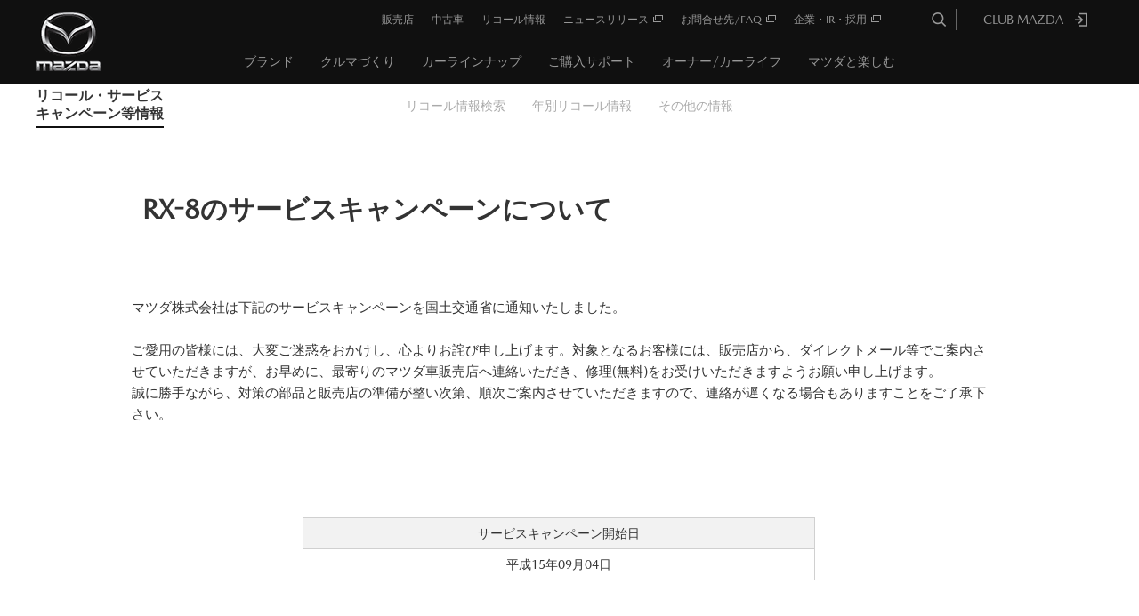

--- FILE ---
content_type: text/html; charset=utf-8
request_url: https://www2.mazda.co.jp/service/recall/sca/20030904442/
body_size: 5748
content:
<!DOCTYPE html>
<!--[if IEMobile 7 ]> <html class="ie iem7"><![endif]-->
<!--[if IE 8 ]> <html class="ie ie8"><![endif]-->
<!--[if IE 9 ]> <html class="ie ie9"><![endif]-->
<!--[if (gt IE 9)|(gt IEMobile 7)|!(IEMobile)|!(IE)]><!-->
<html>
<!--<![endif]-->
<head>
<meta http-equiv="X-UA-Compatible" content="IE=edge">
<meta http-equiv="Content-Type" content="text/html; charset=UTF-8" />
<!--[if lt IE 9]>
    <script type="text/javascript" src="//cdnjs.cloudflare.com/ajax/libs/html5shiv/3.7.2/html5shiv.min.js"></script>
    <script type="text/javascript" src="//cdnjs.cloudflare.com/ajax/libs/flot/0.8.3/excanvas.min.js"></script>
<![endif]-->
<meta name="viewport" content="width=device-width, initial-scale=1.0, maximum-scale=1, user-scalable=no">
<title>RX-8のサービスキャンペーンについて｜リコール・サービスキャンペーン等情報</title>

<meta name="description" content="RX-8のサービスキャンペーンについてのページです。"/>
<meta name="keywords" content="マツダ,MAZDA,車,リコール" />
<meta name="og:title" content="RX-8のサービスキャンペーンについて｜リコール・サービスキャンペーン等情報" />
<meta name="og:description" content="RX-8のサービスキャンペーンについてのページです。" />
<meta name="og:image" content="/common/img/ogimg.jpg"/>
<link rel="apple-touch-icon" href="http://www.mazda.co.jp/styles/images/Mazda64.png">
<link rel="icon" href="http://www.mazda.co.jp/styles/images/Mazda16.png">
<!--[if IE]><link rel="shortcut icon" href="http://www.mazda.co.jp/styles/images/favicon.ico"><![endif]-->
<!-- or, set /favicon.ico for IE10 win -->
<meta name="msapplication-TileColor" content="#373e43">
<meta name="msapplication-TileImage" content="http://www.mazda.co.jp/styles/images/Mazda64.png">


<link href="/common/css/core.css" rel="stylesheet"/>
<link href="/common/css/additional.css" rel="stylesheet" />
<link href="/common/css/sp_additional.css" rel="stylesheet" />

<link href="/service/recall/resource/css/base.css" rel="stylesheet"/>

<!-- 2019 renewal -->
<link href="/common/css/mdp.css" rel="stylesheet" type="text/css" />
<link href="/common/css/mzd_template.css" rel="stylesheet" type="text/css" />
<!-- /2019 renewal -->

<script type="text/javascript" src="http://cdnjs.cloudflare.com/ajax/libs/jquery/1.11.1/jquery.min.js"></script>
<script type="text/javascript" src="http://cdnjs.cloudflare.com/ajax/libs/velocity/1.1.0/velocity.min.js"></script>
<script type="text/javascript" src="http://cdnjs.cloudflare.com/ajax/libs/rxjs/2.3.5/rx.all.compat.min.js"></script>

<!-- 2019 renewal -->
<!---->
<!-- /2019 renewal -->


<script type="text/javascript" src="/common/js/lib/jquery/1.11.1/jquery.min.js"></script>
<script src="/common/js/headerfooter-new.js"></script>
<script src="/service/recall/resource/js/base.js"></script>

<script type="text/javascript" src="/common/js/head_add.js"></script>
<!-- Google Tag Manager -->
<script>(function(w,d,s,l,i){w[l]=w[l]||[];w[l].push({'gtm.start':new Date().getTime(),event:'gtm.js'});var f=d.getElementsByTagName(s)[0],j=d.createElement(s),dl=l!='dataLayer'?'&l='+l:'';j.async=true;j.src='https://www.googletagmanager.com/gtm.js?id='+i+dl;f.parentNode.insertBefore(j,f);})(window,document,'script','dataLayer','GTM-NW2MMCZ');</script>
<!-- End Google Tag Manager -->

                              <script>!function(a){var e="https://s.go-mpulse.net/boomerang/",t="addEventListener";if("True"=="True")a.BOOMR_config=a.BOOMR_config||{},a.BOOMR_config.PageParams=a.BOOMR_config.PageParams||{},a.BOOMR_config.PageParams.pci=!0,e="https://s2.go-mpulse.net/boomerang/";if(window.BOOMR_API_key="KTUFM-5NRWH-QS6S2-VWKPB-65SDR",function(){function n(e){a.BOOMR_onload=e&&e.timeStamp||(new Date).getTime()}if(!a.BOOMR||!a.BOOMR.version&&!a.BOOMR.snippetExecuted){a.BOOMR=a.BOOMR||{},a.BOOMR.snippetExecuted=!0;var i,_,o,r=document.createElement("iframe");if(a[t])a[t]("load",n,!1);else if(a.attachEvent)a.attachEvent("onload",n);r.src="javascript:void(0)",r.title="",r.role="presentation",(r.frameElement||r).style.cssText="width:0;height:0;border:0;display:none;",o=document.getElementsByTagName("script")[0],o.parentNode.insertBefore(r,o);try{_=r.contentWindow.document}catch(O){i=document.domain,r.src="javascript:var d=document.open();d.domain='"+i+"';void(0);",_=r.contentWindow.document}_.open()._l=function(){var a=this.createElement("script");if(i)this.domain=i;a.id="boomr-if-as",a.src=e+"KTUFM-5NRWH-QS6S2-VWKPB-65SDR",BOOMR_lstart=(new Date).getTime(),this.body.appendChild(a)},_.write("<bo"+'dy onload="document._l();">'),_.close()}}(),"".length>0)if(a&&"performance"in a&&a.performance&&"function"==typeof a.performance.setResourceTimingBufferSize)a.performance.setResourceTimingBufferSize();!function(){if(BOOMR=a.BOOMR||{},BOOMR.plugins=BOOMR.plugins||{},!BOOMR.plugins.AK){var e=""=="true"?1:0,t="",n="clmhdtqxyktf22luzffq-f-f6b2203ad-clientnsv4-s.akamaihd.net",i="false"=="true"?2:1,_={"ak.v":"39","ak.cp":"730785","ak.ai":parseInt("474383",10),"ak.ol":"0","ak.cr":9,"ak.ipv":4,"ak.proto":"h2","ak.rid":"4830969e","ak.r":51208,"ak.a2":e,"ak.m":"b","ak.n":"essl","ak.bpcip":"18.216.113.0","ak.cport":41518,"ak.gh":"23.209.83.7","ak.quicv":"","ak.tlsv":"tls1.3","ak.0rtt":"","ak.0rtt.ed":"","ak.csrc":"-","ak.acc":"","ak.t":"1769261387","ak.ak":"hOBiQwZUYzCg5VSAfCLimQ==C6yNUthjlJBtJhnODT5nlZm8+ywElbVCzEkcZwOelkSo5tarNB/[base64]/KaCvRRbN7CLx3+UM8QLgQ9ceKdslxLDwqzaxhvpaYyZZPbcRVq9MDpXdv97swgtspHOXP3uBx6tCb+n/wX55885n9nJktS73p82Wh/B2SOdWF04gpuMrvBQl7iskDgZRKFNWt0CM2wrmklewGvtEmjoZ5EC5S4SAfg=","ak.pv":"31","ak.dpoabenc":"","ak.tf":i};if(""!==t)_["ak.ruds"]=t;var o={i:!1,av:function(e){var t="http.initiator";if(e&&(!e[t]||"spa_hard"===e[t]))_["ak.feo"]=void 0!==a.aFeoApplied?1:0,BOOMR.addVar(_)},rv:function(){var a=["ak.bpcip","ak.cport","ak.cr","ak.csrc","ak.gh","ak.ipv","ak.m","ak.n","ak.ol","ak.proto","ak.quicv","ak.tlsv","ak.0rtt","ak.0rtt.ed","ak.r","ak.acc","ak.t","ak.tf"];BOOMR.removeVar(a)}};BOOMR.plugins.AK={akVars:_,akDNSPreFetchDomain:n,init:function(){if(!o.i){var a=BOOMR.subscribe;a("before_beacon",o.av,null,null),a("onbeacon",o.rv,null,null),o.i=!0}return this},is_complete:function(){return!0}}}}()}(window);</script></head>
<body class="ja" data-lang="ja" data-culture-code="ja">
<!-- Google Tag Manager (noscript) -->
<noscript><iframe src="https://www.googletagmanager.com/ns.html?id=GTM-NW2MMCZ" height="0" width="0" style="display:none;visibility:hidden"></iframe></noscript>
<!-- End Google Tag Manager (noscript) -->
<!-- ヘッダー -->
<div id="headerArea">
<script type="text/javascript">
<!--
writeHeader();
//-->
</script>
</div>

<div class="main-content" data-market="jp">

<!-- サブナビ -->
<div class="StandardPage__navigation"><div id="react_XSmP3kSZZEGWHqKyq3eiUA"><div data-radium="true" data-reactroot=""></div></div></div>
<!-- /サブナビ -->

<!-- コンテンツ -->

<div class="light">
<div class="container page-title-container">
<div class="layout">
<h1>RX-8のサービスキャンペーンについて</h1>
</div>
</div>
</div>

<div class="main">
<div class="layout light">
<div class="container">

<article>

<div id="article1" class="old_content" style="display:none;">
<!-- リニューアル前の記事はここへ -->
</div>

<div id="article2" class="article_content" style="display:block;">

<div class="contentBlock">
<p><!--記事ここから--></p>
<p>マツダ株式会社は下記のサービスキャンペーンを国土交通省に通知いたしました。 <br /> <br />ご愛用の皆様には、大変ご迷惑をおかけし、心よりお詫び申し上げます。対象となるお客様には、販売店から、ダイレクトメール等でご案内させていただきますが、お早めに、最寄りのマツダ車販売店へ連絡いただき、修理(無料)をお受けいただきますようお願い申し上げます。 <br />誠に勝手ながら、対策の部品と販売店の準備が整い次第、順次ご案内させていただきますので、連絡が遅くなる場合もありますことをご了承下さい。</p>
<p>&nbsp;</p>
<div class="article_recall_text">
<table>
<tr>
<th>サービスキャンペーン開始日</th>
</tr>
<tr>
<td class="date">平成15年09月04日</td>
</tr>
</table>
</div>
</div>

<section class="contentBlock">
<h3>不具合の内容</h3>
<p>(1)エンジンオイル量検出システムが不適切なため、高回転で連続高速走行を行った場合、オイルがオイルストレーナから勢いよく吸い込まれ、オイルパン内部に取り付けられたオイルレベルセンサ付近のオイル液面が下がる場合があります。そのため、オイルが規定量あるにもかかわらず、オイルレベル警告灯が誤点灯することがあります。<br /> (2)エンジンオイル量の注油量の設定が不適切なため、オイルをオイルレベルゲージの上限付近(F位置)まで注油された状態で使用した場合、オイルポンプスプロケット等の回転部品によりオイルが撹拌されてエンジンの抵抗が増加します。そのため、エンジンの出力が瞬間的に若干低下することがあります。 <br /> (3)仮眠時のエンジン過熱防止制御システムにおいて、コンピュータのプログラムが不適切なため、エンジン水温が高い場合、ニュートラルでエンジン回転を一定以上上昇させただけで当該システムが作動します。そのため、発進時等にエンジンが不調になることがあります。</p>
</section>

<section class="contentBlock">
<h3>改善の内容</h3>
<p>(1)全車両、車台番号及びエンジン番号を確認し、オイルパンアッセンブリを対策品と交換すると共にオイルレベル警告灯制御用プログラムを書き換えます、または、オイルレベル警告灯制御用プログラムを書き換えます。 <br /> (2)全車両、オイルレベルゲージ及び取扱書を確認し、オイルレベルケージを対策品と交換してオイルを規定量注油すると共に取扱書にエンジンオイル量を変更したシールを貼り付けます、または、取扱書にエンジンオイル量を変更したシールを貼り付けます。 <br /> (3)全車両、車台番号を確認し、当該コンピュータのプログラムを書き換えます。</p>
</section>


<section class="contentBlock">
<h3>対象車両</h3>
<table class="mb-scroll">
<tr>
<td class="table_ttl">型式</td>
<td class="table_ttl">通称名</td>
<td class="table_ttl">対象車の車台番号の範囲及び製作期間</td>
<td class="table_ttl table_remarks">備考</td>
</tr>
<tr style="height:30px"><td>LA-SE3P</td>
<td>RX-8</td>
<td><span>SE3P-100063～SE3P-109711</span><span>平成15年2月19日～平成15年7月24日</span></td>
<td class="table_remarks">&nbsp;</td>
</tr>
</table>
</section>


<section class="contentBlock">
<h3>ご注意</h3>
<ol>
<li>対象車の含まれる車台番号の範囲には、対象とならない車両も含まれていますので、くわしくは最寄りの販売店にお問い合わせ下さい。</li>
<li>対象車の製作期間はご購入の時期とは異なります。</li>
</ol>
</section>

</div>

<section class="inquiryArea">
<script>
<!--
writeInauiry();
-->
</script>
</section>

</article>

</div>
</div>
</div>

<!-- 前のページへ戻る -->
<div class="backLinkArea">
<div class="backLinkAreaWidth">
<article>
<div class="backLinkBlock">
<p><span class="backLink" >前のページに戻る</span></p>
</div>
</article>
</div>
</div>

<!-- ページ上部へ戻る -->
<div class="module-back-to-top dark" data-module-type="ModuleBackToTop">
<div class="back-button-wrapper">
<div class="back-button"></div>
</div>
</div>

<!-- フッター -->
<div id="footerArea">
<script type="text/javascript">
<!--
writeFooter();
//-->
</script>
</div>

</div>

<!-- 2019 renewal -->
<script src="/common/js/mazda_general_script.js" type="text/javascript"></script>
<script src="/common/js/dev-client.bundle.js" type="text/javascript"></script>
<script src="/common/js/data_2018.js" type="text/javascript"></script>
<script type="text/javascript" src="/common/js/sitesearch.js"></script>

<script>
  ReactDOM.hydrate(React.createElement(MJO.App, 
    {
  "components": [
      {
          "name": "SubNavigation",
          "props": {
              "containerId": null,
              "containerClass": null,
              "pcTitle": "リコール・サービス|キャンペーン等情報",
              "mbTitle": null,
              "carsTitle": false,
              "rootLink": {
                  "pageName": "リコール・サービスキャンペーン等情報",
                  "pcText": "リコール・サービスキャンペーン等情報",
                  "mbText": null,
                  "href": "/service/recall/?link_id=sbnv",
                  "external": false
              },
              "estimationHistory": null,
              "links": [
                  {
                      "currentPosition": false,
                      "current": false,
                      "pageName": "リコール情報検索",
                      "pcText": "リコール情報検索",
                      "mbText": null,
                      "href": "/service/recall/vsearch?link_id=sbnv",
                      "nestedNavigation":null,
                      "external": false
                  },
                  {
                      "currentPosition": false,
                      "current": false,
                      "pageName": "年別リコール情報",
                      "pcText": "年別リコール情報",
                      "mbText": null,
                      "href": "/service/recall/list.html?link_id=sbnv",
                      "nestedNavigation":{
                        "topLink": {
                              "display": false,
                              "pageName": "年別リコール情報",
                              "pcText": "年別リコール情報",
                              "mbText": null,
                              "href": "/service/recall/list.html?link_id=sbnv",
                              "external": false
                          },
                          "links": [
{"currentPosition": false,"nestedNavigation": null,"current": false,"pageName": "2018年","pcText": "2018年","mbText": null,"href": "./list.html?year=2018&link_id=sbnv","external": false},
{"currentPosition": false,"nestedNavigation": null,"current": false,"pageName": "2017年","pcText": "2017年","mbText": null,"href": "./list.html?year=2017&link_id=sbnv","external": false},
{"currentPosition": false,"nestedNavigation": null,"current": false,"pageName": "2016年","pcText": "2016年","mbText": null,"href": "./list.html?year=2016&link_id=sbnv","external": false},
{"currentPosition": false,"nestedNavigation": null,"current": false,"pageName": "2015年","pcText": "2015年","mbText": null,"href": "./list.html?year=2015&link_id=sbnv","external": false},
{"currentPosition": false,"nestedNavigation": null,"current": false,"pageName": "2014年","pcText": "2014年","mbText": null,"href": "./list.html?year=2014&link_id=sbnv","external": false},
{"currentPosition": false,"nestedNavigation": null,"current": false,"pageName": "2013年","pcText": "2013年","mbText": null,"href": "./list.html?year=2013&link_id=sbnv","external": false},
{"currentPosition": false,"nestedNavigation": null,"current": false,"pageName": "2012年","pcText": "2012年","mbText": null,"href": "./list.html?year=2012&link_id=sbnv","external": false},
{"currentPosition": false,"nestedNavigation": null,"current": false,"pageName": "2011年","pcText": "2011年","mbText": null,"href": "./list.html?year=2011&link_id=sbnv","external": false},
{"currentPosition": false,"nestedNavigation": null,"current": false,"pageName": "2010年","pcText": "2010年","mbText": null,"href": "./list.html?year=2010&link_id=sbnv","external": false},
{"currentPosition": false,"nestedNavigation": null,"current": false,"pageName": "2010年","pcText": "2010年","mbText": null,"href": "./list.html?year=2010&link_id=sbnv","external": false}
                          ]
                      },
                      "external": false
                  },
                  {
                      "currentPosition": false,
                      "current": false,
                      "pageName": "その他の情報",
                      "pcText": "その他の情報",
                      "mbText": null,
                      "href": "/service/recall/other.html?link_id=sbnv",
                      "nestedNavigation":null,
                      "external": false
                  }
              ],
              "position": false,
              "display": true,
              "gtm": {
                  "action": null,
                  "category": null,
                  "customValue": null,
                  "id": null,
                  "version": 0
              },
              "components": null
          }
      }
  ],
  "radiumConfig": {
      "userAgent": "all",
      "location": null
  },
  "location": {
      "search": ""
  }
}
    ), document.getElementById("react_XSmP3kSZZEGWHqKyq3eiUA"));
</script>

<script src="/common/js/analysis.js"></script>
<a href="#" class="js-StandardPageScrollTop StandardPage__scroll-top"><span>TOP</span></a>
<!-- /2019 renewal -->

</body>
</html>


--- FILE ---
content_type: text/css
request_url: https://www2.mazda.co.jp/common/css/additional.css
body_size: 8200
content:
@charset "utf-8";

.ie8 .main-content .main .layout .layout .container {
	width: auto !important;
}

.ie8 .main-content .main .layout .layout .layout .container {
	width: auto !important;
}
/********* WYGYWYG *********/

sup{
	font-size: 80%!important;
	vertical-align: super!important;
}
sub{
	font-size: 80%!important;
	vertical-align: sub!important;
}

.module-copy ul{
    font-size: 1.4rem;
    line-height: 2.2rem;
    list-style-type: none;
    padding: 0 0 1.4rem 2rem;
}

.dark .module-copy ul li, .light .module-copy ul li{
	position: relative;
	text-indent:0;
	padding: 0 0 .2rem 0;
}
.dark .module-copy ul li:before {
    background-color: #444;
}
.light .module-copy ul li:before {
    background-color: #ccc;
}
.module-copy ul li:before {
    display: block;
    content: '';
    position: absolute;
    top: .5em;
    left: -1.7rem;
    width: 6px;
    height: 6px;
    border-radius: 100%;
}
.module-copy ol{
	padding:0 0 1.4rem 2rem;
}
.module-copy ol li {
    padding: 0 0 .2rem 0;
}
/********* New Global navi *********/

.module-primary-navigation .subnav-wrapper>.level-2>li>a {
    font-size: 1.4rem;
}
.module-primary-navigation .navigation-promos .promo .content{
	font-size: 1.2rem;
}
.module-primary-navigation .carArea.helper-car-selector .helper-tabs.level-2 li.selected .item.variant:hover {
    background-color: #393939;
}
.module-primary-navigation .carArea.helper-car-selector .helper-tabs.level-2{
	margin-top: 1.5rem;
}

/********* subhero *********/

.subhero .module-secondary-navigation .dark ul.level-1 p.main-page-title{font-size:20px}
.subhero .module-secondary-navigation .dark ul.level-1 p.main-page-title.selected{border-bottom:1px solid #fff;border-bottom:.1rem solid #fff}
.subhero .module-secondary-navigation .dark ul.level-1 p.main-page-title.selected a{color:#fff}
.subhero .module-secondary-navigation .dark ul.level-1 li a{color:#bbb}
.subhero .module-secondary-navigation .light ul.level-1 p.main-page-title.selected{border-bottom:1px solid #000;border-bottom:.1rem solid #000}
.subhero .module-secondary-navigation .light ul.level-1 p.main-page-title.selected a{color:#333}
.module-secondary-navigation .container>p.main-page-title{display:none}
.module-secondary-navigation .container>nav ul.level-1 p.main-page-title{font-size:20px;font-size:2rem;padding-bottom:0;padding-bottom:0;margin-bottom:0;margin-bottom:0;line-height:35px;line-height:3.5rem;margin-right:28px;margin-right:2.8rem;margin-top:11px;margin-top:1.1rem}
.module-secondary-navigation .container>nav ul.level-1.in-two-lines p.main-page-title{margin-bottom:4px;margin-bottom:.4rem}
.subhero .module-secondary-navigation .layout.dark .container nav ul.level-1>p.main-page-title{position:relative;top:1px}
.subhero .module-secondary-navigation .layout.dark .container nav ul.level-1>p.main-page-title a{color:#fff}
.subhero .module-secondary-navigation .layout.light .container nav ul.level-1 p.main-page-title{position:relative;top:1px}
.subhero .module-secondary-navigation .layout.light .container nav ul.level-1 p.main-page-title a{color:#000}
.subhero .module-secondary-navigation .layout.light .container nav ul.level-1 p.main-page-title a:active,.subhero .module-secondary-navigation .layout.light .container nav ul.level-1 p.main-page-title a:hover{color:#000}


@media only screen and (min-width: 479px){
    .main-content .main > .layout:first-of-type {
        padding: 3rem 0;
    }
}

@media only screen and (min-width: 768px){
	.subhero .module-secondary-navigation nav li{
	    height:5.4rem;
	}
	.subhero .module-secondary-navigation .layout.dark .container nav ul.level-2:after {
		content: "";
		display: block;
		position: absolute;
		top: 3.2rem;
		width: 100%;
		height: 1px;
		background: #444;
		visibility: visible;
	}
	.subhero .module-secondary-navigation .layout.light .container nav ul.level-2:before {
		content: "";
		display: block;
		position: absolute;
		top: 0;
		width: 100%;
		height: 1px;
		background: #ccc;
		visibility: visible;
	}
	.subhero .module-secondary-navigation .layout.light .container nav ul.level-2:after {
		content: "";
		display: block;
		position: absolute;
		top: 3.2rem;
		width: 100%;
		height: 1px;
		background: #ccc !important;
		visibility: visible;
	}
	.subhero .module-secondary-navigation .layout.dark .container nav ul.level-2 li.selected a {
		height: 3.3rem;
		border-bottom: 1px solid #fff;
		position: relative;
		z-index: 100;
	}

	.subhero .module-secondary-navigation .layout.light .container nav ul.level-2 li.selected a {
		height: 3.3rem;
		border-bottom: 1px solid #000;
		position: relative;
		z-index: 100;
	}

}

.subhero .module-secondary-navigation .layout.light {
    border-bottom: 1px solid #ccc;
}

.subhero .module-secondary-navigation .layout nav ul.level-1 {
    position: relative;
    z-index: 1;
}

.subhero .module-secondary-navigation .layout.light .container nav ul.level-1.in-two-lines:before {
	background-color: #ccc !important;
}

.subhero .module-secondary-navigation .layout nav ul.level-1 li a{
    padding-top: 0.4rem;
    padding-bottom: 0rem;
}

.subhero .module-secondary-navigation .light ul.level-1 h2.main-page-title a,
.subhero .module-secondary-navigation .dark ul.level-1 h2.main-page-title a{
    font-family:InterstateRegular,"Hiragino Kaku Gothic Pro",Meiryo,sans-serif;
    font-size:1.8rem;
    font-weight:bold;
}

.subhero .module-secondary-navigation .light ul.level-1 p.main-page-title a,
.subhero .module-secondary-navigation .dark ul.level-1 p.main-page-title a{
    font-family:InterstateRegular,"Hiragino Kaku Gothic Pro",Meiryo,sans-serif;
    font-size:1.8rem;
    font-weight:bold;
}


.subhero .module-secondary-navigation .light ul.level-1 h2.main-page-title.mazda-font a,
.subhero .module-secondary-navigation .dark ul.level-1 h2.main-page-title.mazda-font a{
    font-family:MazdaBold;
    font-size:2.5rem;
	padding-left:0.4rem;
}

.subhero .module-secondary-navigation .light ul.level-1 p.main-page-title.mazda-font a,
.subhero .module-secondary-navigation .dark ul.level-1 p.main-page-title.mazda-font a{
    font-family:MazdaBold;
    font-size:2.5rem;
	padding-left:0.4rem;
}

.subhero .module-secondary-navigation .container>nav ul.level-1 h2.main-page-title {
	padding-bottom: 0.6rem;
}

.subhero .module-secondary-navigation .container>nav ul.level-1 p.main-page-title {
	padding-bottom: 0.6rem;
}

.subhero .module-secondary-navigation .layout.dark .container nav ul.level-1>h2 a,
.subhero .module-secondary-navigation .dark ul.level-1 h2.main-page-title{
    color: #bbb;
}

.subhero .module-secondary-navigation .layout.dark .container nav ul.level-1>p a,
.subhero .module-secondary-navigation .dark ul.level-1 p.main-page-title{
    color: #bbb;
}

.subhero .module-secondary-navigation .layout .container nav ul.level-1 li:before {
	display: none !important;
}

.subhero .module-secondary-navigation .layout.dark nav ul.level-1 h2.selected a,
.subhero .module-secondary-navigation .layout.dark .container nav ul.level-1>li.selected a,
.subhero .module-secondary-navigation .layout.dark .container nav ul.level-2>li.selected a{
	color:#fff;
}

.subhero .module-secondary-navigation .layout.dark nav ul.level-1 p.selected a,
.subhero .module-secondary-navigation .layout.dark .container nav ul.level-1>li.selected a,
.subhero .module-secondary-navigation .layout.dark .container nav ul.level-2>li.selected a{
	color:#fff;
}

.subhero .module-secondary-navigation nav .level-2 {
	margin: 0 !important;
	min-height: 32px;
	min-height: 3.2rem;
}

.subhero .module-secondary-navigation .layout.dark .container nav ul.level-2:before {
	content: "";
	display: block;
	position: absolute;
	top: 0;
	width: 100%;
	height: 1px;
	background: #000;
	visibility: visible;
}

.subhero .module-secondary-navigation .dark nav .level-1 li:nth-of-type(2):before {
	background: url([data-uri]) center right no-repeat;
}

.subhero .module-secondary-navigation nav .level-2.in-two-lines,
.subhero .module-secondary-navigation nav .level-2 li,
.subhero .module-secondary-navigation .layout .container nav ul.level-2 li a{
	height: 3.2rem;
	line-height: 3.2rem;
}

.subhero .module-secondary-navigation .layout.dark nav .level-2.in-two-lines:after,
.subhero .module-secondary-navigation .layout.light nav .level-2.in-two-lines:after {
	display: none;
}


/*********Page Title *********/

.light .container.page-title-container .layout.mazda-bold h1:before,
.dark .container.page-title-container .layout.mazda-bold h1:before{
	content:"M{ZD{";
	margin-right:1.0rem;
	font-family: MazdaRegular;
	font-size:2.0rem;
}

.dark .container.page-title-container .layout,
.light .container.page-title-container .layout {
	padding:3.8rem 0 0.6rem 0;
}

.dark .container.page-title-container .layout h1,
.light .container.page-title-container .layout h1{
    font-size: 3rem;
    margin-bottom: 0;
}
.main > nav:first-child {
    padding-top: 2.4rem;
}


/********* Tab Navi  *********/

.module-tab-navigation{
	margin-top:0;
	margin-bottom:0;
}

.module-tab-navigation.light,
.module-tab-navigation.dark{
    padding-top: 0;
    padding-bottom: 0;
}

.module-tab-navigation:not(.module-tab-navigation-2).dark{
	margin-bottom: 1.2rem;
}
.module-tab-navigation:not(.module-tab-navigation-2).light{
	padding-bottom: 1.2rem;
}

.module-tab-navigation.light.module-tab-navigation-2{
	margin: 0;
	padding: 0;
}

.module-tab-navigation.module-tab-navigation-2 {
    background-color: #101010;
    margin-top: 1.2rem;
    padding-bottom: 0;
}
.module-tab-navigation.light module-tab-navigation-2 {
    margin-top: 1.2rem;
    padding-bottom: 0;
}

.module-tab-navigation.dark .level-1 li.active a{
    color:#fff;
}

.module-tab-navigation.light .level-1 li.active a{
    color:#000;
}

/********* video  *********/
.module-video .playicon{cursor: pointer;}

/********* blandlink_hover  *********/
.bad_link .bad_link_text ::after {
    background-image: url("[data-uri]");
    background-repeat: no-repeat;
    content: "";
    height: 1.4rem;
    position: absolute;
    right: 2%;
    top: 45%;
    width: 0.8rem;
}
.bad_link .bad_link_text a:hover{
    content:"";
    opacity:0.15;
    width:100%;
    height:100%;
    background-color: #FFF;
    transition: background 0.12s ease-out 0s;
}
/********* Experiencelink_hover repair *********/
.search-result-article {
    background-color: #fff;
}
.search-result-article:hover{
opacity:1;
}

@media (min-width: 960px) and (max-width: 1920px) {
	/********* hero video temporaly *********/
	.overlay-helper .module-carousel iframe{
		width:960px;height:540px;
	}
}

/********* Hero/carousel *********/
.hero .module-promos.img-bg .image{
	background-color: #000;
}

.module-carousel .slides li .promo-block .title{
	font-family:InterstateRegular,"Hiragino Kaku Gothic Pro",Meiryo,sans-serif;
}


/********* promoModule *********/

.module-promos.img-right, .module-promos.img-left {
    margin-bottom: 2.4rem;
}

.light .module-promos .promos-link-text, .light .module-promos .promos-link-text.out-link{
	color: #000;
    background: #fff;
}


/********* notificationsModule *********/
.main-content .main .layout .module-notifications .items .item::after  {
	height:30rem;
}

.main-content .main .layout .module-notifications .items .item:after  {
	height:300px\9; /* ie8 */
}

.main-content .main .layout .module-notifications .item .datetime {
	font-size: 1.1rem;
}

.main-content .main .layout .module-notifications .item .cta {
	color: #aaa;
	font-size: 1.4rem;
}

.main-content .main .layout.dark .module-notifications .item .cta {
	color: #aaa;
}

.main-content .main .layout .module-notifications .item .cta:hover,
.main-content .main .layout.dark .module-notifications .item .cta:hover {
	color: #fff;
}

.main-content .main .layout.light .module-notifications .item .cta {
	color: #333;
}

.main-content .main .layout.light .module-notifications .item .cta:hover {
	color: #000;
}

.main-content .main .layout .module-notifications .item.res-1024-cols-6:first-child {
	margin: none;
	/*margin-right: 1.25%;*/
	padding-right: 1.2rem;
}


/********* ctaModule *********/
.main-content .main .layout .module-ctas .helper-cta {
	margin-bottom: 0.8rem;
}

.main-content .main .layout .module-ctas .cta:last-child {
	margin: 0;
}

/********* top *********/
.main-content .main .layout .additional_margin_bottom {
	margin-bottom: 1.1rem;
	font-size: 0 !important;
	line-height: 0;
}


/********* cars *********/
/*** carlineup ***/
.main-header .main-nav .module-primary-navigation .carArea .level-2 .details .name {
	font-size: 1.3rem;
}

.main-header .main-nav .module-primary-navigation .carArea .level-2 .level-3 .details .name {
	font-size: 1.4rem;
}

/*** 360viewModule ***/
.main-content .main .layout .module-car-showcase {
	min-height: 0rem;
	height: auto !important;
	height: 0rem;
}

.main-content .main .layout .module-car-showcase h2.main-title {
	color: #fff;
	font-size: 2.4rem;
}

.main-content .main .layout .module-car-showcase .canvas-wrapper {
	margin-top: 0rem;
	margin-top: 0px\9; /* ie8 */
}

.main-content .main .layout .module-car-showcase .model-details .disclaimer {
	font-size: 1.1rem;
	padding-top: 0;
}

/* 360viewModule_price */
.main-content .main .layout .module-car-showcase .items h4.title {
	color: #ccc;
	font-size: 1.6rem;
}

.main-content .main .layout.dark .module-car-showcase .items h4.title {
	color: #ccc;
}

.main-content .main .layout.light .module-car-showcase .items h4.title {
	color: #333;
}

.main-content .main .layout .module-car-showcase .items h4.title span {
	font-size: 2.4rem;
}


/*** categoryTop ***/
/* h2タイトル */
.main-content .main .layout .container h2.categoryCopy {
	margin-bottom: 1.8rem;
}


/*** gradeModule ***/
/* top_detail */
.main-content .main .layout .module-grades-and-specs .grade-details .name {
	font-size: 1.6rem;
}

.main-content .main .layout .module-grades-and-specs .grade-details .name span {
	font-size: 2.4rem;
}

.main-content .main .layout .module-grades-and-specs .grade-details .name,
.main-content .main .layout.dark .module-grades-and-specs .grade-details .name {
	color: #fff;
}

.module-grades-and-specs .carousel .item .grade-details .features h5{
	min-height:72px;
	height:auto!important;
	height:72px;
}

.module-grades-and-specs .carousel .item .grade-details .features p{
	margin-bottom:0;
	min-height:96px;
	height:auto!important;
	height:96px;
}

.module-grades-and-specs .carousel .item .grade-details .features p.h120{
	min-height:120px;
	height:auto!important;
	height:120px;
}

.module-grades-and-specs .carousel .item .grade-details .features .margin-top-2{
	margin-top:20px;
}
.module-grades-and-specs .carousel .item .grade-details .features .margin-top-3{
	margin-top:27px;
}

.module-grades-and-specs .carousel .item .grade-details .features .margin-top-4{
	margin-top:40px;
}


.main-content .main .layout.light .module-grades-and-specs .grade-details .name {
	color: #333;
}

.main-content .main .layout .module-grades-and-specs .grade-details .features,
.main-content .main .layout.dark .module-grades-and-specs .grade-details .features,
.main-content .main .layout .module-grades-and-specs .grade-details .features h5,
.main-content .main .layout.dark .module-grades-and-specs .grade-details .features h5 {
	color: #ccc;
}

.main-content .main .layout.light .module-grades-and-specs .grade-details .features,
.main-content .main .layout.light .module-grades-and-specs .grade-details .features h5 {
	color: #333;
}

.main-content .main .layout .module-grades-and-specs .grade-details .variants,
.main-content .main .layout.dark .module-grades-and-specs .grade-details .variants,
.main-content .main .layout .module-grades-and-specs .grade-details .variants li,
.main-content .main .layout.dark .module-grades-and-specs .grade-details .variants li,
.main-content .main .layout .module-grades-and-specs .grade-details .variants li .engine,
.main-content .main .layout.dark .module-grades-and-specs .grade-details .variants li .engine {
	color: #ccc;
}

.main-content .main .layout.light .module-grades-and-specs .grade-details .variants,
.main-content .main .layout.light .module-grades-and-specs .grade-details .variants li,
.main-content .main .layout.light .module-grades-and-specs .grade-details .variants li .engine {
	color: #333;
}

/* grade options */
.main-content .main .layout .module-car-showcase .items h4.title {
	min-height:60px;
	height: auto !important;
	height: 60px;
}

.layout .module-car-showcase .item {
	margin-bottom: 2.4rem;
	margin-bottom: 24px\9 !important; /* ie8 */
	margin-left: 2.3rem;
	margin-left: 23px\9; /* ie8 */
	padding: 24px;
	min-height: 371px;
	height: auto !important;
	height: 371px;
}

.layout.dark .module-car-showcase .item {
	background:#000;
}

.layout.light .module-car-showcase .item {
	background: #f2f2f2;
}

.module-car-showcase .item.clear-left{
	margin-left:0!important;
}

.module-car-showcase .item .description, .module-car-showcase .item .description {
	min-height:142px;
	height: auto !important;
	height: 142px;
}

.module-car-showcase .item .description, .module-car-showcase .item .description h5 {

}

.module-car-showcase .item .description, .module-car-showcase .item .description p {
	color:#ccc;
	margin-bottom:20px;
	width:100%;
}

.main-content .main .layout .module-car-showcase .items .price {
	color: #fff;
	font-size: 1.6rem;
	font-weight: bold;
	margin-bottom:20px;
}

.main-content .main .layout.dark .module-car-showcase .items .price {
	color: #fff;
}

.main-content .main .layout.light .module-car-showcase .items .price {
	color: #333;
}

.main-content .main .layout .module-car-showcase .items .description,
.main-content .main .layout .module-car-showcase .items .description h5 {
	color: #ccc;
	font-size: 1.4rem;
}

.main-content .main .layout.dark .module-car-showcase .items .description,
.main-content .main .layout.dark .module-car-showcase .items .description h5 {
	color: #ccc;
}

.main-content .main .layout.light .module-car-showcase .items .description,
.main-content .main .layout.light .module-car-showcase .items .description h5 {
	color: #333;
}

.main-content .main .layout .module-car-showcase .items .description h5 {
	min-height:42px;
	height: auto !important;
	height: 42px;
}

.main-content .main .layout .module-car-showcase .items .cta {
	position: relative;
}

.main-content .main .layout .module-car-showcase .items .cta::after {
	position: absolute;
	margin: 0.6rem 0 0 0.7rem;
	margin: 6px 0 0 7px\9;
	width: 0.6rem;
	width: 6px\9;
	height: 0.8rem;
	height: 8px\9;
	color: #aaa;
	content: "";
	font-size: 1.4rem;
    background-image: url("[data-uri]");
    background-position: right center;
    background-repeat: no-repeat;
}

.main-content .main .layout.dark .module-car-showcase .items .cta. {
	color: #aaa;
}

.main-content .main .layout.light .module-car-showcase .items .cta. {
	color: #333;
}

.main-content .main .layout .module-car-showcase .items .cta.:hover {
	color: #fff;
}

.main-content .main .layout.dark .module-car-showcase .items .cta.:hover {
	color: #fff;
}

.main-content .main .layout.light .module-car-showcase .items .cta.:hover {
	color: #000;
}

/* design_title */
.main-content .main .layout .module-grades-and-specs .sub-module-gallery .main-title h3 {
	margin-bottom: 0;
}

/* equipment */
.main-content .main .layout .module-grades-and-specs .sub-module-equipment .sg-section-heading p {
	font-size: 1.4rem;
}

.main-content .main .layout .module-grades-and-specs .sub-module-equipment .helper-tabs-wrapper .tab-helper li,
.main-content .main .layout .module-grades-and-specs .sub-module-equipment .helper-tabs-wrapper .tab-helper li a.button {
	font-size: 1.1rem;
}

.main-content .main .layout .module-grades-and-specs .sub-module-equipment .helper-tabs-wrapper .tab-helper li a.button,
.main-content .main .layout.dark .module-grades-and-specs .sub-module-equipment .helper-tabs-wrapper .tab-helper li a.button {
	color: #ccc;
}

.main-content .main .layout .module-grades-and-specs .sub-module-equipment .helper-tabs-wrapper .tab-helper li a.button:hover,
.main-content .main .layout.dark .module-grades-and-specs .sub-module-equipment .helper-tabs-wrapper .tab-helper li a.button:hover,
.main-content .main .layout .module-grades-and-specs .sub-module-equipment .helper-tabs-wrapper .tab-helper li.selected a.button,
.main-content .main .layout.dark .module-grades-and-specs .sub-module-equipment .helper-tabs-wrapper .tab-helper li.selected a.button {
	color: #ccc;
	background: #444;
	transition: background .12s ease-out;
}

.main-content .main .layout.light .module-grades-and-specs .sub-module-equipment .helper-tabs-wrapper .tab-helper li a.button {
	color: #333;
}

.main-content .main .layout.light .module-grades-and-specs .sub-module-equipment .helper-tabs-wrapper .tab-helper li a.button:hover,
.main-content .main .layout.light .module-grades-and-specs .sub-module-equipment .helper-tabs-wrapper .tab-helper li.selected a.button {
	color: #333;
	background: #ddd;
	transition: background .12s ease-out;
}

.main-content .main .layout.dark .module-grades-and-specs .sub-module-equipment .helper-tabs-wrapper .tab-helper .layout .wide-4 .equipment-info h3,
.main-content .main .layout.light .module-grades-and-specs .sub-module-equipment .helper-tabs-wrapper .tab-helper .layout .wide-4 .equipment-info h3{
	color: #fff;
	margin-bottom: 1rem;
}
.main-content .main .layout.dark .module-grades-and-specs .sub-module-equipment .helper-tabs-wrapper .tab-helper .layout .wide-4 .equipment-info p,
.main-content .main .layout.light .module-grades-and-specs .sub-module-equipment .helper-tabs-wrapper .tab-helper .layout .wide-4 .equipment-info p{
	line-height: 1.1;
}

.main-content .main .layout.dark .module-grades-and-specs .sub-module-equipment .helper-tabs-wrapper .tab-helper .layout .wide-2 .equipment-info,
.main-content .main .layout.light .module-grades-and-specs .sub-module-equipment .helper-tabs-wrapper .tab-helper .layout .wide-2 .equipment-info{
	padding-bottom: 1.4rem;
}

.main-content .main .layout.dark .module-grades-and-specs .sub-module-equipment .helper-tabs-wrapper .tab-helper .layout .wide-2 .equipment-info h3,
.main-content .main .layout.light .module-grades-and-specs .sub-module-equipment .helper-tabs-wrapper .tab-helper .layout .wide-2 .equipment-info h3{
	color: #fff;
	margin: 1.4rem;
}
.main-content .main .layout.dark .module-grades-and-specs .sub-module-equipment .helper-tabs-wrapper .tab-helper .layout .wide-2 .equipment-info p,
.main-content .main .layout.light .module-grades-and-specs .sub-module-equipment .helper-tabs-wrapper .tab-helper .layout .wide-2 .equipment-info p{
	font-size:1.2rem;
	line-height: 2;
	margin: 0 1.4rem;
}

.main-content .main .layout.dark .module-grades-and-specs .sub-module-equipment .helper-tabs-wrapper .tab-helper .layout .wide-2 .equipment-info small,
.main-content .main .layout.light .module-grades-and-specs .sub-module-equipment .helper-tabs-wrapper .tab-helper .layout .wide-2 .equipment-info small{
	margin: 0.8rem 0;
	line-height: 1.1;
}

.main-content .main .layout.dark .module-grades-and-specs .sub-module-specifications-table .main-title{
	color: #fff;
}


/** SV **/
/* SPEC */
.sv_spec .sv_grade {
	padding: 0.5rem 0;
	width: 99%;
	text-align: center !important;
	border: 1px solid #555;
}
.sv_spec .sv_price {
	margin-top: 1rem;
	color: #fff;
	font-size:3rem;
	text-align: center !important;
}
.sv_spec .sv_price span {
	font-size:1.1rem;
}

/** 軽自動車の空Spec表を隠す **/
.layout.light .module-grades-and-specs .sub-module-equipment {
	margin-bottom:0;
}
.layout.light .module-grades-and-specs .sub-module-specifications-table {
	display:none;
}
.layout.light .module-grades-and-specs .specifications-key {
	display:none;
}

/*** accessoriesModule ***/
.module-accessory-explorer .slides li .content .information p.price:after {
    content: ' (税込)';
}
.module-accessory-explorer .slides li .content .information .price span {
    display: none;
}
.module-accessory .details .price:after {
    content: ' (税込)';
}

.helper-car-selector .helper-tabs.level-1 {
    margin-top: 0;
}

.overlay-helper .module-accessory-explorer .slides li .id,
.module-accessory .details .id
{
  display:none;
}

.main-content .main .layout .module-accessory-explorer .sub-module-accessory-viewer .helper-tabs-wrapper .tab-helper li a.button {
	font-size: 1.1rem;
}

.main-content .main .layout .module-accessory-explorer .sub-module-accessory-viewer .helper-tabs-wrapper .tab-helper li a.button,
.main-content .main .layout.dark .module-accessory-explorer .sub-module-accessory-viewer .helper-tabs-wrapper .tab-helper li a.button {
	color: #ccc;
}

.main-content .main .layout .module-accessory-explorer .sub-module-accessory-viewer .helper-tabs-wrapper .tab-helper li a.button:hover,
.main-content .main .layout.dark .module-accessory-explorer .sub-module-accessory-viewer .helper-tabs-wrapper .tab-helper li a.button:hover,
.main-content .main .layout .module-accessory-explorer .sub-module-accessory-viewer .helper-tabs-wrapper .tab-helper li.selected a.button,
.main-content .main .layout.dark .module-accessory-explorer .sub-module-accessory-viewer .helper-tabs-wrapper .tab-helper li.selected a.button {
	color: #ccc;
	background: #444;
    transition: background .12s ease-out;
}

.main-content .main .layout.light .module-accessory-explorer .sub-module-accessory-viewer .helper-tabs-wrapper .tab-helper li a.button {
	color: #333;
}

.main-content .main .layout.light .module-accessory-explorer .sub-module-accessory-viewer .helper-tabs-wrapper .tab-helper li a.button:hover,
.main-content .main .layout.light .module-accessory-explorer .sub-module-accessory-viewer .helper-tabs-wrapper .tab-helper li.selected a.button {
	color: #333;
	background: #ddd;
	transition: background .12s ease-out;
}

.main-content .main .layout .module-accessory-explorer .sub-module-accessory-list .main-title h1 {
	font-size: 2.4rem;
}

.main-content .main .layout .module-accessory-explorer .sub-module-accessory-list .main-title h1 span {
	font-size: 1.4rem;
}

.main-content .main .layout .module-accessory-explorer .sub-module-accessory-list .filters .tabs-select-wrapper a.tabs-select,
.main-content .main .layout .module-accessory-explorer .sub-module-accessory-list .filters .helper-tabs li a {
	font-size: 1.1rem;
}

.main-content .main .layout .module-accessory-explorer .sub-module-accessory-list .filters .tabs-select-wrapper a.tabs-select,
.main-content .main .layout .module-accessory-explorer .sub-module-accessory-list .filters .helper-tabs li a,
.main-content .main .layout.dark .module-accessory-explorer .sub-module-accessory-list .filters .tabs-select-wrapper a.tabs-select,
.main-content .main .layout.dark .module-accessory-explorer .sub-module-accessory-list .filters .helper-tabs li a {
	color: #ccc;
}

.main-content .main .layout.light .module-accessory-explorer .sub-module-accessory-list .filters .tabs-select-wrapper a.tabs-select,
.main-content .main .layout.light .module-accessory-explorer .sub-module-accessory-list .filters .helper-tabs li a {
	color: #777;
}

.main-content .main .layout .module-accessory-explorer .sub-module-accessory-list .filters .tabs-select-wrapper a.tabs-select:hover,
.main-content .main .layout .module-accessory-explorer .sub-module-accessory-list .filters .helper-tabs li a:hover,
.main-content .main .layout.dark .module-accessory-explorer .sub-module-accessory-list .filters .tabs-select-wrapper a.tabs-select:hover,
.main-content .main .layout.dark .module-accessory-explorer .sub-module-accessory-list .filters .helper-tabs li a:hover {
	color: #ccc;
	background: #444;
	transition: background .12s ease-out;
}

.main-content .main .layout.light .module-accessory-explorer .sub-module-accessory-list .filters .tabs-select-wrapper a.tabs-select:hover,
.main-content .main .layout.light .module-accessory-explorer .sub-module-accessory-list .filters .helper-tabs li a:hover {
	color: #333;
	background: #ddd;
	transition: background .12s ease-out;
}

/*** awardsModule ***/
.main-content .main .layout .module-awards h2.module-title {
	font-size: 2.4rem;
}

.main-content .main .layout .module-awards .item {
	color: #aaa;
	font-size: 1.4rem;
}

.main-content .main .layout.dark .module-awards .item {
	color: #aaa;
}

.main-content .main .layout .module-awards .item:hover,
.main-content .main .layout.dark .module-awards .item:hover {
	color: #fff;
}

.main-content .main .layout.light .module-awards .item {
	color: #333;
}

.main-content .main .layout.light .module-awards .item:hover {
	color: #000;
}


/********* cars(compare) *********/
.main-content .main .layout .module-specs-comparison .items .item .variants .price {
	font-size: 1.5rem;
}

/* copy & content */
.module-copy hr {
	/*margin:0;*/
}


/********* footer_sns *********/
ul.common_sns_bn {
	padding: 0 36px;
}

ul.common_sns_bn li {
	float: left;
	position: relative;
	padding: 0 36px;
    list-style: none;
}
ul.common_sns_bn li:first-child {
	padding-left: 0;
}
ul.common_sns_bn li:last-child {
	padding-right: 0;
}
ul.common_sns_bn li:after {
	background: #333 none repeat scroll 0 0;
    content: "";
    height: 4.7rem;
    position: absolute;
    right: 0;
    top: -0.35rem;
    width: 0.1rem
}
ul.common_sns_bn li:last-child:after {
	background: none;
}


/********* footer *********/
.main-content .footer .layout.module-footer-sub-navigation a,
.main-content .footer .layout.module-footer-navigation a {
	color: #aaa;
}
.main-content .footer .layout.module-footer-sub-navigation a:hover,
.main-content .footer .layout.module-footer-navigation a:hover {
	color :#fff;
}

.main-content .footer .layout.module-footer-navigation a.facebook-icon {
	padding-right: 0.8rem;
}

.main-content .footer .layout.module-footer-navigation a.pinterest-icon {
	padding-right: 1.0rem;
}

.main-content .footer .layout.module-footer-navigation a.youtube-icon {
	padding-right: 0.3rem;
}


/********* onMouse behavior *********/

@media screen and (max-width: 768px){
	/*Button*/
	.dark a.button-common-external:hover,
	.dark a.button-common-external:link:hover,
	.dark a.button-common:hover,
	.dark a.button-common:link:hover,
	.dark a.button-list-external:hover,
	.dark a.button-list-external:link:hover,
	.dark a.button-list:hover,
	.dark a.button-list:link:hover{
		border : 1px solid #444;
	    background-color: #444;
	}
	.light a.button-common-external:hover,
	.light a.button-common-external:link:hover,
	.light a.button-common:hover,
	.light a.button-common:link:hover,
	.light a.button-list-external:hover,
	.light a.button-list-external:link:hover,
	.light a.button-list:hover,
	.light a.button-list:link:hover{
		border : 1px solid #ddd;
	    background-color: #ddd;
	}
	/*WYGYWYG*/
	.layout .module-copy .hover-effect a:hover:after,
	.layout.dark .module-copy .hover-effect a:hover:after{
		background:none;
	    opacity: 1;
	}

	.layout.light .module-copy .hover-effect a:hover:after{
		background:none;
	    opacity: 1;
	}

}

@media screen and (min-width: 769px){

	.module-back-to-top .back-button-wrapper .back-button:hover {
	    transition: background .12s ease-out;
	}

	/*WYGYWYG*/
	layout .module-copy .hover-effect a:hover:after,
	.layout.dark .module-copy .hover-effect a:hover:after{
	    background-color: #fff;
	    opacity: .15;
	    transition: background .12s ease-out;
	}

	.layout.light .module-copy .hover-effect a:hover:after{
	    background-color: #fff;
	    opacity: .3;
	    transition: background .12s ease-out;
	}

	.dark .module-copy .light a.copy-link-external:hover,
	.dark .module-copy a.copy-link:hover{
		border-bottom:none;
	}

	.light .module-copy .light a.copy-link-external:hover,
	.light .module-copy a.copy-link:hover{
		border-bottom:none;
	}

	/*Button*/
	.dark a.button-common-external:hover,
	.dark a.button-common-external:link:hover,
	.dark a.button-common:hover,
	.dark a.button-common:link:hover,
	.dark a.button-list-external:hover,
	.dark a.button-list-external:link:hover,
	.dark a.button-list:hover,
	.dark a.button-list:link:hover{
		border : 1px solid #575757;
	    background-color: #575757;
		transition : background .12s ease-out;
	}

	.light a.button-common-external:hover,
	.light a.button-common-external:link:hover,
	.light a.button-common:hover,
	.light a.button-common:link:hover,
	.light a.button-list-external:hover,
	.light a.button-list-external:link:hover,
	.light a.button-list:hover,
	.light a.button-list:link:hover{
		border : 1px solid #e7e7e7;
		background-color: #e7e7e7;
		transition : background .12s ease-out;
	}

	/*Promo*/
	.module-promos.wrap-link .full-anchor:hover,
	.module-promos.wrap-link a.promos-link:hover,
	.layout.dark .module-promos.wrap-link:hover a,
	.layout.dark .module-promos.img-feature-left:hover a,
	.layout.dark .module-promos.img-feature-right:hover a {
	    background-color: #fff;
	    opacity: .15;
	    transition: background .12s ease-out;
	}
	.layout.light .module-promos.wrap-link:hover a,
	.layout.light .module-promos.img-feature-left:hover a,
	.layout.light .module-promos.img-feature-right:hover a{
	    background-color: #fff;
	    opacity: .3;
	    transition: background .12s ease-out;
	}
	.res-1024-cols-12 .equal-height-background .two-cols-mobile .res-1024-cols-6 .module-promos.wrap-link .full-anchor {
	    width: 48.75%;
	}
	.module-promos .content .description .module-copy p{
		margin: 0;
	}

	/*1カラムプロモ*/
  .res-1024-cols-12 > .module-promos.img-left .image,.res-1024-cols-12 > .module-promos.img-right .image{
    width: 47%;
    background-repeat: no-repeat;
    background-size: cover;
    background-position: center;
    position: inherit;
    height: 100%;
  }
	.module-promos.img-left .content, .module-promos.img-right .content{
	    width: 53%;
	    box-sizing: border-box;
	}

	.module-promos.img-top.automatic.mobile-img-left .image, .module-promos.img-top.automatic.mobile-img-right .image{
	    position: static;
	    height: auto;
	    width: auto;
	}
	.module-promos.img-top.automatic.mobile-img-left .content, .module-promos.img-top.automatic.mobile-img-right .content{
		width: auto;
	}

	.module-promos.img-left .image{
		float:left;
	}
	.module-promos.img-right .image{
		float:right;
	}
	.dark .module-promos {
	    background: #000;
	}
	.light .module-promos {
	    background: #ddd;
	}

	/*2カラムプロモ小*/
	.res-1024-cols-6.first-child .module-promos.img-left .image, .res-1024-cols-6.first-child .module-promos.img-right .image,
	.res-1024-cols-6.last-child .module-promos.img-left .image, .res-1024-cols-6.first-child .module-promos.img-right .image{
		width: 47%;
		background-repeat: no-repeat;
		background-size: cover;
		background-position: center;
		position: absolute;
		height: 100%;
	}
	.res-1024-cols-6.first-child .module-promos.img-left .image, .res-1024-cols-6.first-child .module-promos.img-right .image,
	.res-1024-cols-6.last-child .module-promos.img-left .image, .res-1024-cols-6.first-child .module-promos.img-right .image{
		float:none;
	}

	.module-promos .content .module-copy span.icon {
	    position: absolute;
	    background: #91092d;
	    opacity: .5;
	    width: 44px;
	    height: 25px;
	    top: 0;
	    left: 0;
	    display:block;
	}
	.module-promos .content .module-copy span.text {
	    position: absolute;
	    z-index: 10;
	    top: 3px;
	    left: 7px;
	    color: #fff;
	    font-size: 1.2rem;
	    display:block;
	}
	/*video*/
	.layout.dark .module-video .video-wrapper:hover a:not(.playicon){
	    background-color: #fff;
	    opacity: .15;
	    transition: background .12s ease-out;
	}
	.layout.light .module-video .video-wrapper:hover a:not(.playicon){
	    background-color: #fff;
	    opacity: .3;
	    transition: background .12s ease-out;
	}

	.related-video-overlay .related-video-wrapper .related-articles li:hover .img:after,
	.related-video-overlay .related-video-wrapper .related-videos li:hover .img:after{
	 	background-color: #fff;
	    opacity: .3;
	    transition: background .12s ease-out;
	}

	/*Mega：Promo*/
	.module-primary-navigation .navigation-promos .promo-outer:hover::after{
		content:none;
	}
	.module-primary-navigation .navigation-promos .promo a {
		height: 145%;
	}
	.module-primary-navigation .navigation-promos .promo-outer .promo a:hover{
		background-color: #fff;
		opacity: .2;
		transition: background .12s ease-out;
	}

	/*Mega：Carlineup*/
	.module-primary-navigation .carArea.helper-car-selector .helper-tabs.level-2 li.selected .item.variant:hover{
	    background-color: #575757;
		transition: background .12s ease-out;
	}

	.module-primary-navigation .subnav-wrapper>.level-2>li:hover{
	    background-color: #575757;
		transition: background .12s ease-out;
	}
	.module-primary-navigation .carArea.helper-car-selector .helper-tabs.level-1 li:hover{
	    background-color: #575757;
	}

	/*Carlineup*/
	.module-test-drive .carArea.helper-car-selector ul.helper-tabs.level-2 li .item.variant:hover{
	    background-color: #393939;
		transition: background .12s ease-out;
	}

	.module-accessory-explorer .sub-module-car-selector .level-2 .item:hover{
	    background-color: #393939;
		transition: background .12s ease-out;
	}

	.light .module-accessory-explorer .sub-module-car-selector .level-2 .item:hover{
	    background-color: #ddd;
		transition: background .12s ease-out;
	}

	/*Hero*/
	.module-carousel ul.slides li:hover a.full-anchor:before{
		content:none;
	}
	/*subnavi*/
	.subhero .module-secondary-navigation .layout.dark .container nav ul.level-1>h2 a:hover,
	.subhero .module-secondary-navigation .layout.dark .container nav ul.level-1>li a:hover,
	.subhero .module-secondary-navigation .layout.dark .container nav ul.level-2 li a:hover{
		color:#fff;
	}

	.subhero .module-secondary-navigation .layout.dark .container nav ul.level-1>p a:hover,
	.subhero .module-secondary-navigation .layout.dark .container nav ul.level-1>li a:hover,
	.subhero .module-secondary-navigation .layout.dark .container nav ul.level-2 li a:hover{
		color:#fff;
	}

	.subhero .module-secondary-navigation .layout.light .container nav ul.level-1>h2 a:hover,
	.subhero .module-secondary-navigation .layout.light .container nav ul.level-1>li a:hover,
	.subhero .module-secondary-navigation .layout.light .container nav ul.level-2 li a:hover{
		color:#999;
	}

	.subhero .module-secondary-navigation .layout.light .container nav ul.level-1>p a:hover,
	.subhero .module-secondary-navigation .layout.light .container nav ul.level-1>li a:hover,
	.subhero .module-secondary-navigation .layout.light .container nav ul.level-2 li a:hover{
		color:#999;
	}
	
	.module-tab-navigation .level-1 li{
		transition: background .12s ease-out;
	}

	.module-tab-navigation.dark .level-1 li:hover{
		background: #444;
	}
	.module-tab-navigation.light .level-1 li:hover{
		background: #ddd;
	}
}

@media (max-width: 988px) {
	.module-promos .zoomzoom , .module-carousel .zoomzoom{
		top: -1.4rem;
		left: 0.6rem;
	}
}


@media only screen and (min-width: 768px) and (max-width: 1366px) and (orientation: portrait) {
  .module-secondary-navigation nav {
    padding-left: 1.2rem;
  }
}


/****** タイトル周り ******/
.dark .module-copy .h2-custom.noneCategory h2 {
	font-size: 3.0rem;
    font-family:InterstateRegular,"Hiragino Kaku Gothic Pro",Meiryo,sans-serif;
}

.dark .module-copy .h2-custom.noneCategory hr {
	margin-bottom: 2.7rem;
}

.main-content .main .layout .container h2.categoryCopy.noneCategory {
	font-size: 2.4rem;
	line-height: 3.4rem;
}

@media (max-width: 768px) {
	.main-content .main .layout .container h2{
		font-size: 2rem!important;
		line-height: 3rem!important;
		letter-spacing: 0.2rem!important;
	}
	.main-content .main .layout .container h2.categoryCopy.noneCategory {
		font-size: 1.8rem;
		line-height: 2.8rem;
        font-family:InterstateRegular,"Hiragino Kaku Gothic Pro",Meiryo,sans-serif;
	}
	.module-promos .content .module-copy span.text{
	    top: 7px;
	    left: 9px;
	    font-size: 0.8rem;
	}
}

/****** SP対応 ******/
@media (max-width: 768px) {
  .sp_reset_cn{
    text-align: left !important;
  }
  .sp_reset br{
    display:none;
  }
}
/********* common *********/
#target_bkblack + div,#target + div > div,#target + div > div> div,#target + div > div> div > div{
  background-color: #000;
}
/********* メイリオが斜体にならない対応 *********/
@font-face {
  font-family: Meiryo;
  src: local('Meiryo');
  font-weight: 400;
  font-style: normal;
}

@font-face {
  font-family: Meiryo;
  src: local('Meiryo Bold');
  font-weight: 700;
  font-style: bold;
}


--- FILE ---
content_type: text/css
request_url: https://www2.mazda.co.jp/common/css/sp_additional.css
body_size: 4077
content:
@charset "utf-8";

@media (max-width: 479px) {

	/* Mobile 2clumn */
	.res-1024-cols-12 .two-cols-mobile .col-mobile .res-1024-cols-3,
	.two-cols-mobile .res-1024-cols-6.first-child,
	.two-cols-mobile .res-1024-cols-6.last-child,
	.two-cols-mobile .res-1024-cols-6:before,
	.res-1024-cols-12 .equal-height-background .two-cols-mobile .res-1024-cols-3:before,
	.res-1024-cols-12 .equal-height-background .two-cols-mobile .res-1024-cols-6:before,
	.res-1024-cols-12 .equal-height-background .res-1024-cols-6:before{
	    width: 48.0%;
	}

	.light a.button-list, .light a.button-list-external,
	.dark a.button-list, .dark a.button-list-external {
	    width: 90%!important;
	}

	/*Page Title*/
	.main-content>.dark,
	.main-content>.light{
	    border-bottom: none;
	}

	.dark .container.page-title-container .layout h1,
	.light .container.page-title-container .layout h1{
		font-size:2.0rem;
	}

	.dark .container.page-title-container .layout,
	.light .container.page-title-container .layout {
		padding: 1.4rem 0 1.4rem 0;
	}


	/* Mobile Text Center to Left */
	.module-copy p[style="text-align: center;"] {
	    text-align: left !important;
	}

	/* carlineup */
	#page_content {
		min-width: 320px !important;
	}

	#page_content #page_main {
	    margin: 0 !important;
	    padding: 0 10px !important;
	    width: 100% !important;
	}

	#page_content h1 {
		margin: 20px 0 0 0 !important;
		padding: 0 !important;
		color: #ccc !important;
		font-size: 2rem !important;
	}

	#page_content h2 {
		font-size: 2rem !important;
		font-weight: normal !important;
	}

	#page_content .tab_section ul li {
		height: 32px;
	}

	#page_content #category_section .car_list li {
		float: left;
		margin-left: 20px !important;
		width: 140px !important;
	}
	#page_content #category_section .car_list li:first-child {
		margin: 0 !important;
	}

	/* grade_equipment */
	.main-content .main .layout.dark .module-grades-and-specs .sub-module-equipment .helper-tabs-wrapper .tab-helper .layout .wide-4 .equipment-info p {
		color: #fff !important;
	}

}


@media (min-width: 480px) and (max-width: 767px) {

	/* carlineup */
	#page_content {
		min-width: 320px !important;
	}

	#page_content #page_main {
	    margin: 0 !important;
	    padding: 0 10px !important;
	    width: 100% !important;
	}

	#page_content h1 {
		margin: 20px 0 0 0 !important;
		padding: 0 !important;
		color: #ccc !important;
		font-size: 2rem !important;
	}

	#page_content h2 {
		font-size: 2rem !important;
		font-weight: normal !important;
	}

	#page_content #category_section .car_list li {
		float: left;
		margin-left: 24px;
	}

	/* grade_equipment */
	.main-content .main .layout.dark .module-grades-and-specs .sub-module-equipment .helper-tabs-wrapper .tab-helper .layout .wide-4 .equipment-info p {
		color: #fff !important;
	}


}

@media (max-width: 767px){
	[class*=res-] .layout:first-child [class*=res-]:first-child:not(.first-child) {
	    margin: 0;
	}

	.res-1024-cols-12 .two-cols-mobile {
	    width: 100%;
	    margin: 0.7rem 0;
	}

	[class*=res-] .two-cols-mobile [class*=res-]:not(.no-collapse) {
		margin: 0;
	}

	[class*=res-] [class*=res-]:not(.no-collapse) {
	    margin: 7px 0;
	}

	/*Promo*/
	.module-promos.img-right, .module-promos.img-left {
	    margin-bottom: 1.4rem;
	}

	.module-promos.img-right:last-child, .module-promos.img-left:last-child {
	    margin-bottom: 0rem;
	}

	.module-promos .content {
	 	padding: 1.4rem;
	}

	.module-promos .content .description .module-copy p {
	 	font-size: 1.2rem;
	}
	/*Promo New icon*/
	.module-promos .content .module-copy span.icon {
	    position: absolute;
	    background: #91092d;
	    opacity: .5;
	    width: 44px;
	    height: 21px;
	    top: 0;
	    left: 0;
	    display:block;
	}
	.module-promos .content .module-copy span.text {
	    position: absolute;
	    z-index: 10;
	    top: 2px;
	    left: 9px;
	    font-size: 0.8rem;
	    color: #fff;
	    display:block;
	}

	.layout.light .module-promos.img-feature-left h3,
	.layout.light .module-promos.img-feature-right h3 {
	    color: #000;
	}

  /*sub navigation*/
.module-secondary-navigation .container>p.main-page-title{display:block}
.module-secondary-navigation .container>nav ul.level-1 p.main-page-title{display:none}
.module-secondary-navigation .layout.dark nav ul.level-1 p.main-page-title a{color:#FFF}
.subhero .module-secondary-navigation .dark .container p.main-page-title,.subhero .module-secondary-navigation .light .container p.main-page-title{float:left;margin:0;padding-left:15px;padding-left:1.5rem;padding-right:15px;padding-right:1.5rem;line-height:50px;line-height:5rem}
.subhero .module-secondary-navigation .dark .container p.main-page-title a,.subhero .module-secondary-navigation .light .container p.main-page-title a{font-size:18px;font-size:1.8rem}
.subhero .module-secondary-navigation .dark .container p.main-page-title.mazda-font a,.subhero .module-secondary-navigation .light .container p.main-page-title.mazda-font a{font-family:MazdaBold;font-size:20px;font-size:2rem}
.subhero .module-secondary-navigation .light .container p.main-page-title a{color:#000!important}
.subhero .module-secondary-navigation .dark .container p.main-page-title a{color:#fff}


  .subhero .module-secondary-navigation .container {
    position: relative;
    display: block;
  }

  .subhero .module-secondary-navigation .dark .container h2.main-page-title,
  .subhero .module-secondary-navigation .light .container h2.main-page-title {
    position: absolute;
    top: 1.3rem;
    left: 5rem;
    line-height: 1.3;
  }

  .subhero .module-secondary-navigation .dark .container p.main-page-title,
  .subhero .module-secondary-navigation .light .container p.main-page-title {
    position: absolute;
    top: 1.3rem;
    left: 5rem;
    line-height: 1.3;
  }

  .subhero .module-secondary-navigation .dark .container h2.main-page-title.mazda-font a,
  .subhero .module-secondary-navigation .light .container h2.main-page-title.mazda-font a {
    font-family: MazdaBold,InterstateRegular,"Hiragino Kaku Gothic Pro",Meiryo,sans-serif !important;
  }

  .subhero .module-secondary-navigation .dark .container p.main-page-title.mazda-font a,
  .subhero .module-secondary-navigation .light .container p.main-page-title.mazda-font a {
    font-family: MazdaBold,InterstateRegular,"Hiragino Kaku Gothic Pro",Meiryo,sans-serif !important;
  }

  .subhero .module-secondary-navigation .dark .container nav,
  .subhero .module-secondary-navigation .light .container nav {
      float: left;
      padding-left: 0 !important;
      width: 100% !important;
  }

	.subhero  .module-secondary-navigation .layout.dark {
		border-bottom: 1px solid #000;
	}

  .module-secondary-navigation .dark nav>ul:not(.level-1) {
    border-right: 1px solid #000 !important;
  }

  .subhero .module-secondary-navigation .dark .container nav ul.current,
  .subhero .module-secondary-navigation .light .container nav ul.current {
    width: 5rem;
    border-radius: 0;
  }


  .module-secondary-navigation .layout.light nav ul.level-1,
  .module-secondary-navigation .layout.dark nav ul.level-1 {
    padding-left: 0;
  }

  .subhero .module-secondary-navigation nav ul.level-1 {
    width: 100%;
    height: 100%;
    padding-bottom: 1000rem;
    overflow: scroll;
  }

  .subhero .module-secondary-navigation .layout .container nav ul.level-1 li:last-of-type:after {
    display: none;
  }

  .subhero .module-secondary-navigation .layout.dark .container nav ul.level-1>li a,
  .subhero .module-secondary-navigation .layout.light .container nav ul.level-1>li a {
      padding-bottom: 15px !important;
  }

  .subhero .module-secondary-navigation .dark .container nav ul.level-1>li.has-children>a {
    background: #1b1b1b;
  }
  .subhero .module-secondary-navigation .dark .container nav ul.level-1>li.has-children.active>a {
    background: #000;
  }
  .subhero .module-secondary-navigation .dark .container nav ul.level-1>li.has-children>a:after {
    background-image: url("[data-uri]");
  }

  .subhero .module-secondary-navigation .light .container nav ul.level-1>li.has-children>a:after {
    background-image: url("[data-uri]");
  }

  .subhero .module-secondary-navigation .dark .container nav ul.level-1>li.has-children ul.level-2>li.has-children>a:after,
  .subhero .module-secondary-navigation .light .container nav ul.level-1>li.has-children ul.level-2>li.has-children>a:after {
    background-image: url("[data-uri]");
  }

  .module-secondary-navigation .layout.light nav li.active-level-3.has-children>a:after,
  .module-secondary-navigation .layout.light nav li.active.has-children>a:after {
    background-image: url("[data-uri]");
  }

  .subhero .module-secondary-navigation .dark .container nav ul.level-2>li.selected ul.level-3.active>li a {
    color: #bbb;
  }

  .module-secondary-navigation .layout.light .container nav ul.level-2 {
    border: 0;
  }

  .subhero .module-secondary-navigation .dark ul.level-2 li a,
  .subhero .module-secondary-navigation .light ul.level-2 li a {
    height: auto !important;
  }

  .subhero .module-secondary-navigation .dark .container nav ul.level-1>li.has-children.active>a,
  .subhero .module-secondary-navigation .dark .container nav ul.level-2>li.selected ul.level-3.active>li.current-section.selected a {
    color: #fff;
  }

  .subhero .module-secondary-navigation .light .container nav ul.level-1>li>a {
    background: #fff;
  }
  .light .module-secondary-navigation nav ul:not(.current) li:last-child,
  .module-secondary-navigation .light nav ul:not(.current) li:last-child {
    border-bottom: 1px solid #ddd;
  }
  .subhero .module-secondary-navigation .light .container nav ul.level-1>li.active>a {
    color: #000 !important;
    background: #ddd;
  }

  .subhero .module-secondary-navigation .layout.light .container nav ul.level-2:before {
    display: none;
  }

  .subhero .module-secondary-navigation .dark .container nav ul.level-1>li.has-children.active>a:after {
    background-image: url("[data-uri]") !important;
  }

  .subhero .module-secondary-navigation .dark .container nav ul.level-1>li.has-children ul.level-2.active>li a {
    color: #bbb;
  }
  .subhero .module-secondary-navigation .dark .container nav ul.level-1>li.has-children ul.level-2.active>li.current-section.selected a {
    color: #fff;
  }
  .subhero .module-secondary-navigation .dark .container nav ul.level-1>li.has-children ul.level-2.active>li {
    border-left: 2px solid #1b1b1b;
  }
  .subhero .module-secondary-navigation .dark .container nav ul.level-1>li.has-children ul.level-2.active>li:first-child {
    border-top: 2px solid #1b1b1b;
  }
  .subhero .module-secondary-navigation .dark .container nav ul.level-1>li.has-children ul.level-2.active>li:last-child {
    border-bottom: 2px solid #1b1b1b;
  }

  .subhero .module-secondary-navigation .light .container nav ul.level-1>li.selected.has-children.active>a,
  .subhero .module-secondary-navigation .layout.light nav ul.level-2 li.current-section.selected a {
    color: #000 !important;
  }

  .subhero .module-secondary-navigation .light .container nav ul.level-1>li.has-children ul.level-2.active>li {
    border-left: 2px solid #fff;
  }
  .subhero .module-secondary-navigation .light .container nav ul.level-1>li.has-children ul.level-2.active>li:first-child {
    border-top: 2px solid #fff;
  }
  .subhero .module-secondary-navigation .light .container nav ul.level-1>li.has-children ul.level-2.active>li:last-child {
    border-bottom: 2px solid #fff;
  }

  /*PageTitle*/
	.main-content>.dark {
	    border-bottom: 0;
	}

  /*Footer*/
  .footer .module-footer-sub-navigation [class*=res-1024-]:not(.no-collapse) {
    margin-top: 0 !important;
    margin-bottom: 0 !important;
  }

  /*hero*/
  .hero .module-promos.img-bg .image{
    background-size:185% auto;
  }

  /* Cars CategoryTop Text */
  h2.sp_txtLeft,p.sp_txtLeft {
    text-align: left !important;
  }

    /*hero動画*/
  .module-video-hero .image, .module-video-hero .image img, .module-video-hero.mid-size .image, .module-video-hero.mid-size .image img{
  	background-size: 192% auto;
  }
}


@media (max-width: 768px) {

	/* cars_main-ttl */
	.main-content .main .layout .module-copy h2,
	.main-content .main .layout.dark .module-copy h2,
	.main-content .main .layout.light .module-copy h2 {
		font-size: 2.0rem;
	}

	/* cars_grade-area */
	.layout .module-car-showcase .item {
		margin: 0 1.2rem 1.2rem 0;
		margin-left: 0;
	}

	.main-content .main .layout .module-copy p {
	/*	margin: 0 0 18px;*/
		margin: 0 0 0.7rem;
	}

	/* carlineup */
	#page_content {
		min-width: 320px !important;
	}

	#page_content #page_main {
	    margin: 0 !important;
	    padding: 0 10px !important;
	    width: 100% !important;
	}

	#page_content h1 {
		color: #ccc !important;
		font-size: 2rem !important;
	}

	#page_content h2 {
		font-size: 2rem !important;
		font-weight: normal !important;
	}

	#page_content #category_section .car_list li {
		float: left;
		margin-left: 24px;
	}

	/* grade_equipment */
	.main-content .main .layout.dark .module-grades-and-specs .sub-module-equipment .helper-tabs-wrapper .tab-helper .layout .wide-4 .equipment-info p {
		color: #fff !important;
	}


}


--- FILE ---
content_type: text/css
request_url: https://www2.mazda.co.jp/service/recall/resource/css/base.css
body_size: 9938
content:
@charset "UTF-8";
body {
  color: #333 !important;
  font-family: 'Hiragino Kaku Gothic Pro',Meiryo,sans-serif;
  font-size: 62.5%;
}

article {
  width: 97.56097561%;
  margin: 0 1.2195122%;
}

.main a {
  color: #333;
  border-bottom: 1px dotted #333;
  transition: background .12s ease-out;
}
.main a:hover {
  border-bottom: 0;
}
.main a.common_button {
  position: relative;
  display: inline-block;
  padding: 3% 10% 3% 3%;
  border: 0;
  background: #ddd;
}
.main a.common_button:after {
  position: absolute;
  top: 35%;
  right: 2rem;
  content: "";
  width: 0.8rem;
  height: 1.4rem;
  background-image: url([data-uri]);
  background-repeat: no-repeat;
  background-size: 100%;
}
.main a.common_button:hover {
  color: #333;
  background: #eee;
}
.main a.common_button:hover:after {
  background-image: url([data-uri]);
}

h2 {
  margin-bottom: 2.6rem!important;
  color: #333!important;
  font-size: 2.4rem!important;
  font-weight: 700!important;
}

h3 {
  margin-bottom: 2.8rem;
  color: #333;
  font-size: 1.8rem;
  font-weight: 700;
  line-height: 0;
}
.main h3 {
  margin-bottom: 2.8rem;
  line-height: 1.5;
}

h4 {
  color: #333;
  font-size: 1.6rem;
  font-weight: 700;
}

p, .main .layout .article_content .contentBlock table, .main .layout .article_content .contentBlock ol, .main .layout .article_content .contentBlock ul {
  margin-bottom: 2.2rem;
  font-size: 1.4rem;
  line-height: 2.4rem;
}

strong {
  font-weight: 700;
}

small {
  font-size: 1.2rem;
}

img {
  vertical-align: bottom;
}

/* HEADER */
#headerArea a {
/*  border-bottom: 0; */
}

.main-header .main-nav .level-1 > li > a {
  color: #aaa;
}
.main-header .main-nav .level-1 > li > a:hover {
  color: #fff;
}
.main-header .module-purchase-tool-menu a {
  color: #aaa;
}
.main-header .module-purchase-tool-menu a:hover {
  color: #fff;
}

.module-primary-navigation {
  color: #aaa;
  font-size: 1.4rem;
  line-height: 2.1rem;
}
.module-primary-navigation .level-1 a {
  color: #aaa;
}

.subhero .module-secondary-navigation .container {
  display: -webkit-box;
  display: -webkit-flex;
}
.subhero .module-secondary-navigation .container nav li {
  height: 5.4rem;
}
.subhero .module-secondary-navigation .container nav li a {
  color: #000;
}
.subhero .module-secondary-navigation .container nav li a:hover {
  color: #999 !important;
}

.subhero .module-secondary-navigation a {
  border-bottom: 0;
}
.subhero .module-secondary-navigation .layout.light .container nav ul.level-1 .main-page-title {
  position: relative;
  top: 0.1rem;
  margin: 1.1rem 2.8rem 0 0;
  padding-bottom: 0.8rem;
  font-size: 1.8rem;
  font-weight: bold;
  line-height: 3.5rem;
}
.subhero .module-secondary-navigation .layout.light .container nav ul.level-1 .main-page-title.selected {
  border-bottom: 1px solid #000;
}
.subhero .module-secondary-navigation .layout.light .container nav ul.level-1 > li a {
  padding-top: 0.4rem;
}
.subhero .module-secondary-navigation .layout.light .container nav ul.level-1 ul.level-2 {
  margin: 0;
}
.subhero .module-secondary-navigation .layout.light .container nav ul.level-1 ul.level-2:before {
  top: 0;
}
.subhero .module-secondary-navigation .layout.light .container nav ul.level-1 ul.level-2.in-two-lines:before {
  width: 97.56097561%;
}
.subhero .module-secondary-navigation .layout.light .container nav ul.level-1 ul.level-2.in-two-lines:after {
  top: 3.2rem;
}
.subhero .module-secondary-navigation .layout.light .container nav ul.level-1 ul.level-2 li {
  height: 3.2rem;
}
.subhero .module-secondary-navigation .layout.light .container nav ul.level-1 ul.level-2 li a {
  padding: 0;
  height: 3.2rem;
}
.subhero .module-secondary-navigation .layout.light .container nav ul.level-2 li {
  padding: 0;
  width: 8.3%;
  height: 3.2rem;
  text-align: center;
}

/* FOOTER */
#footerArea a {
  border-bottom: 0;
}

.main-content .footer .layout.module-footer-sub-navigation {
  padding: 2.6rem 0 2.4rem 0;
}
.main-content .footer .layout.module-footer-sub-navigation li a {
  color: #aaa;
  font-size: 1.4rem;
  line-height: 2.4rem;
}
.main-content .footer .layout.module-footer-sub-navigation li a:hover {
  color: #fff;
}
.main-content .footer .layout.module-footer-sub-navigation li ul.footer-sub-menu {
  margin-top: 2.2rem;
}
.main-content .footer .layout.module-footer-sub-navigation li ul.footer-sub-menu li a {
  color: #aaa;
  font-size: 1.1rem;
  line-height: 2.2rem !important;
}
.main-content .footer .layout.module-footer-navigation ul li a {
  color: #aaa;
}

/* CONTENTS **/
.light .container.page-title-container .layout {
  padding: 7rem 0 0.6rem 0;
  width: 97.56097561%;
  margin: 0 1.2195122%;
}
.light .container.page-title-container .layout h1 {
  color: #333;
  font-size: 3rem;
}

.res-1024-cols-12 {
  width: 97.56097561%;
}

.main .layout:last-child {
  padding-bottom: 12rem !important;
}
.main .layout .contentBlock {
  margin-bottom: 8rem;
  /* LIST STYLE */
}
.main .layout .contentBlock ul.recall_listArea li {
  margin-bottom: 3rem;
  font-size: 1.4rem;
  line-height: 3rem;
}
.main .layout .contentBlock ul.recall_listArea li div {
  display: -webkit-inline-flex;
  display: -ms-inline-flexbox;
  display: inline-flex;
}
.main .layout .contentBlock ul.recall_listArea li div.list_left {
  box-sizing: border-box;
  padding-right: 1%;
  width: 15%;
  color: #888;
  font-size: 1.2rem;
}
.main .layout .contentBlock ul.recall_listArea li div.list_right {
  width: 84%;
  font-size: 1.4rem;
}
.main .layout .contentBlock .accordion_button {
  cursor: pointer;
  position: relative;
  display: block;
  box-sizing: border-box;
  margin: 0 auto;
  padding: 1% 0 1% 2%;
  width: 12.5%;
  color: #000;
  font-size: 1.2rem;
  background: #ddd;
}
.main .layout .contentBlock .accordion_button:after {
  position: absolute;
  top: 42%;
  right: 1rem;
  content: "";
  width: 1.4rem;
  height: 0.8rem;
  background-image: url("[data-uri]");
  background-repeat: no-repeat;
  background-size: 100%;
}
.main .layout .contentBlock .accordion_button:hover {
  color: #666;
  background: #eee;
}
.main .layout .contentBlock .accordion_button:hover:after {
  background-image: url([data-uri]);
}

/* INQUIRY */
.inquiryArea .textArea {
  margin-bottom: 3.7rem;
}
.inquiryArea .inquiryBlock h3 {
  margin-bottom: 2.3rem;
  padding-bottom: 1.3rem;
  font-size: 1.8rem;
  font-weight: 500;
  border-bottom: 1px solid #ccc;
}
.inquiryArea .inquiryBlock .inquiryBlock_left {
  float: left;
  box-sizing: border-box;
  padding-right: 1%;
  width: 50%;
}
.inquiryArea .inquiryBlock .inquiryBlock_left .phone-num {
  font-size: 2.4rem;
  font-weight: 500;
  text-align: center;
}
.inquiryArea .inquiryBlock .inquiryBlock_left .phone-num i {
  display: inline-block;
  margin-right: 0.5rem;
}
.inquiryArea .inquiryBlock .inquiryBlock_left .phone-num i img {
  vertical-align: baseline;
}
.inquiryArea .inquiryBlock .inquiryBlock_left .phone-num a {
  border: 0 !important;
}
.inquiryArea .inquiryBlock .inquiryBlock_right {
  float: right;
  box-sizing: border-box;
  padding-left: 1%;
  width: 50%;
}
.inquiryArea .inquiryBlock .inquiryBlock_right .inquiry_english {
  margin-top: 1rem;
}
.inquiryArea .inquiryBlock ul.inquiry_alert {
  list-style-position: inside;
}
.inquiryArea .inquiryBlock ul.inquiry_alert li {
  padding-left: 1.2rem;
  text-indent: -1.2rem;
}
.inquiryArea .inquiryBlock ul.inquiry_alert li:before {
  content: "※";
  font-size: 1.2rem;
}
.inquiryArea .inquiryBlock .inquiry_bottom {
  margin: 2.9rem 0 0 0;
}
.inquiryArea .inquiryBlock a.recallButton-common {
  padding: 2.5% 10% 2.5% 5% !important;
  font-weight: 500;
  text-align: center;
}

/* BACKLINK */
.backLinkArea {
  background: #fff;
}
.backLinkAreaWidth {
  max-width: 984px;
  margin: 0 auto;
}
.backLinkBlock {
  border-top: 1px solid #ccc;
  padding-top: 1.8rem;
  padding-bottom: 0.4rem;
}
.backLinkBlock span {
  color: #333;
  cursor:pointer;
  border-bottom: none;
  position: relative;
  display: inline-block;
  padding-left: 1.8rem;
}
.backLinkBlock span:before {
  position: absolute;
  top: 18%;
  left: 0rem;
  content: "";
  width: 0.8rem;
  height: 1.4rem;
  background-image: url([data-uri]);
  background-repeat: no-repeat;
  background-size: 100%;
}
@media (max-width: 767px){
  .backLinkBlock {
    margin-left: 1.2rem;
    margin-right: 1.2rem;
  }
}
@media (min-width: 768px) and (max-width: 988px){
  .backLinkBlock {
    margin-left: .8rem;
    margin-right: .8rem;
  }
}

/* FONT */
.c-red {
  color: #910a2d;
}

/* COMMON */
.f-left {
  float: left;
}

.f-right {
  float: right;
}

.f-none {
  float: none !important;
}

.margin-bottom-0 {
  margin-bottom: 0 !important;
}

.clearfix:after {
  content: "";
  display: block;
  clear: both;
}

ol:after, .main ul:after {
  content: "";
  display: block;
  clear: both;
}

@media only screen and (max-width: 767px) {
  body.disable-overflow {
    position: relative !important;
  }
  body.disable-overflow .subhero .module-secondary-navigation.fixed {
    top: 50px;
  }

  .subhero .module-secondary-navigation .layout.light .container nav ul.level-1 > li {
    height: auto;
  }
  .subhero .module-secondary-navigation .layout.light .container nav ul.level-1 > li.has-children ul.level-2 {
    padding-bottom: 0;
    border-top: 1px solid #ddd;
  }
  .subhero .module-secondary-navigation .layout.light .container nav ul.level-1 > li.has-children ul.level-2first-child {
    border-top: 0;
  }
  .subhero .module-secondary-navigation .layout.light .container nav ul.level-1 > li.has-children ul.level-2:last-child {
    padding-bottom: 1.5rem;
  }
  .subhero .module-secondary-navigation .layout.light .container nav ul.level-1 > li:last-child {
    border-bottom: 1px solid #ddd;
  }
  .subhero .module-secondary-navigation .layout.light .container nav ul.level-1 > li a {
    padding: 10px 15px !important;
    line-height: 3.2rem;
  }
  .subhero .module-secondary-navigation .layout.light .container nav ul.level-1 .main-page-title {
    display: none;
  }
  .subhero .module-secondary-navigation .layout.light .container nav ul.level-1 ul.level-2 {
    width: 100%;
  }
  .subhero .module-secondary-navigation .layout.light .container nav ul.level-1 ul.level-2 > li {
    width: auto;
    height: auto;
    text-align: left;
    border-left: 1px solid #fff;
  }
  .subhero .module-secondary-navigation .layout.light .container nav ul.level-1 ul.level-2 > li:first-child {
    border-top: 1px solid #fff;
  }
  .subhero .module-secondary-navigation .layout.light .container nav ul.level-1 ul.level-2 > li a {
    height: auto;
  }
  .subhero .module-secondary-navigation .layout.light .container nav ul.level-1 ul.level-2 > li a:after {
    right: 3rem;
  }
  .subhero .module-secondary-navigation .layout.light .container nav ul.current li {
    border-right: 1px solid #ccc;
  }
  .subhero .module-secondary-navigation .layout.light .container p.main-page-title {
    line-height: 2.2rem;
  }
  .subhero .module-secondary-navigation .layout.light .container p.main-page-title a {
    font-size: 1.2rem;
    font-weight: bold;
  }

  .main-content .footer .layout.module-footer-sub-navigation {
    padding: 0 !important;
  }
  .main-content .footer .layout.module-footer-sub-navigation a {
    line-height: 2.8rem !important;
  }
  .main-content .footer .layout.module-footer-sub-navigation li {
    line-height: 2.1rem;
  }
  .main-content .footer .layout.module-footer-sub-navigation li ul.footer-sub-menu {
    margin-top: 0;
  }
  .main-content .footer .layout.module-footer-navigation ul li:last-child {
    margin-bottom: 1rem;
  }

  .main-content > .light {
    border-bottom: 0;
  }
  .main-content > .light .container.page-title-container .layout {
    padding: 1.4rem 0;
    margin: 0 .79787234%;
    width: 98.40425532%;
    margin: 0 1.2195122%;
  }
  .main-content > .light .container.page-title-container .layout h1 {
    font-size: 2.4rem;
    font-weight: bold;
  }

  .main .layout .contentBlock {
    margin-bottom: 5rem;
    /* LIST STYLE */
  }
  .main .layout .contentBlock ul.recall_listArea li {
    margin-bottom: 2rem;
    font-size: 1.4rem;
    line-height: 3rem;
  }
  .main .layout .contentBlock ul.recall_listArea li div {
    display: block;
    line-height: 2rem;
  }
  .main .layout .contentBlock ul.recall_listArea li div.list_left {
    padding: 0;
    width: 100%;
  }
  .main .layout .contentBlock ul.recall_listArea li div.list_right {
    width: 100%;
  }
  .main .layout .contentBlock ul.recall_listArea li div.list_right .list_text {
    line-height: 2.5rem;
  }
  .main .layout .contentBlock .accordion_button {
    padding: 3% 0 3% 5%;
    width: 35%;
  }
  .main .layout .contentBlock .mb_buttonArea .mb_button {
    cursor: pointer;
    position: relative;
    display: block;
    box-sizing: border-box;
    margin: 0 auto;
    padding: 3% 0 3% 5%;
    width: 35%;
    color: #000;
    font-size: 1.2rem;
    background: #ddd;
  }
  .main .layout .contentBlock .mb_buttonArea .mb_button:after {
    position: absolute;
    top: 42%;
    right: 1rem;
    content: "";
    width: 1.4rem;
    height: 0.8rem;
    background-image: url("[data-uri]");
    background-repeat: no-repeat;
    background-size: 100%;
  }
  .main .layout .contentBlock .mb_buttonArea .mb_hideArea {
    display: none;
  }

  .inquiryArea small {
    line-height: 1.9rem !important;
  }
  .inquiryArea .textArea {
    margin-bottom: 3.7rem;
  }
  .inquiryArea .inquiryBlock .inquiryBlock_left {
    float: none;
    padding-right: 0;
    width: 100%;
  }
  .inquiryArea .inquiryBlock .inquiryBlock_right {
    float: none;
    margin-top: 8.3rem;
    padding-left: 0;
    width: 100%;
  }
  .inquiryArea .inquiryBlock a.recallButton-common {
    display: block;
    font-weight: normal;
    text-align: left;
  }

  a.recallButton-common {
    padding: 3% 10% 3% 3%;
  }
}
@media only screen and (max-width: 767px) and (orientation: landscape) {
  .main .layout .contentBlock .accordion_button {
    padding: 2% 0 2% 5%;
    width: 24%;
  }
  .main .layout .contentBlock .mb_buttonArea .mb_button {
    padding: 2% 0 2% 5%;
    width: 24%;
  }
}
@media only screen and (max-width: 768px) and (orientation: portrait) {
  .main .layout .inquiryArea .inquiryBlock .inquiryBlock_left .phone-num i {
    width: 14%;
    height: auto;
  }
}
@media only screen and (max-width: 768px) and (orientation: landscape) {
  .main .layout .inquiryArea .inquiryBlock .inquiryBlock_left .phone-num i {
    width: 14%;
    height: auto;
  }
  .main .layout .inquiryArea .inquiryBlock .inquiryBlock_left .phone-num i img {
    width: 50%;
  }
}
@media only screen and (min-width: 768px) and (max-width: 1366px) and (orientation: portrait) {
  .subhero .module-secondary-navigation .layout.light .container nav ul.level-1 .main-page-title {
    margin-bottom: 0.4rem;
    padding-bottom: 0.6rem;
  }
  .subhero .module-secondary-navigation .layout.light .container nav ul.level-2 {
    float: left;
    width: 100%;
  }

  .res-1024-cols-12 {
    padding-left: 0 !important;
  }

  .main .layout .contentBlock {
    /* LIST STYLE */
  }
  .main .layout .contentBlock ul.recall_listArea li div.list_left {
    width: 18%;
  }
  .main .layout .contentBlock ul.recall_listArea li div.list_right {
    width: 81%;
  }
  .main .layout .contentBlock .accordion_button {
    width: 15%;
  }
}
@media only screen and (min-width: 768px) and (max-width: 1366px) and (orientation: landscape) {
  .subhero .module-secondary-navigation .layout.light .container nav ul.level-1.in-two-lines:before {
    display: none;
  }
  .subhero .module-secondary-navigation .layout.light .container nav ul.level-2 {
    float: left;
    width: 100%;
  }
}
/***** MIXIN *****/
/***** INDEX-PAGE *****/
.main .layout .index_noticeArea ul li {
  width: 66.66%;
  margin: 0 auto 2rem;
  font-size: 1.4rem;
}
.main .layout .index_noticeArea ul li:last-child {
  margin-bottom: 0;
}
.main .layout .index_noticeArea ul li a {
  position: relative;
  display: block;
  padding: 2% 10% 2% 2%;
  color: #910a2d;
  font-size: 1.8rem;
  font-weight: 700;
  text-align: center;
  border: 1px solid #910a2d;
}
.main .layout .index_noticeArea ul li a:after {
  position: absolute;
  top: 40%;
  right: 3%;
  content: "";
  width: 0.8rem;
  height: 1.4rem;
  background-image: url([data-uri]);
  background-repeat: no-repeat;
  background-size: 100%;
}
.main .layout .index_noticeArea ul li a:hover {
  color: #b46e6e;
  border: 1px solid #d7a096;
}
.main .layout .index_noticeArea ul li a:hover:after {
  background-image: url([data-uri]);
}
.main .layout .index_searchArea {
  padding: 4%;
  background: #eee;
}
.main .layout .index_searchArea .search_button {
  text-align: center;
}
.main .layout .index_searchArea .search_button a {
  position: relative;
  padding: 2% 12% 2% 11%;
  color: #fff;
  font-size: 1.8rem;
  line-height: 5.3rem;
  border-bottom: 0;
  background: #1e375a;
}
.main .layout .index_searchArea .search_button a:after {
  position: absolute;
  top: 38%;
  right: 7%;
  content: "";
  width: 0.8rem;
  height: 1.4rem;
  background-image: url([data-uri]);
  background-repeat: no-repeat;
  background-size: 100%;
}
.main .layout .index_searchArea .search_button a:hover {
  background: #506482;
}
.main .layout .service_infoArea h3 {
  margin-bottom: 1.8rem;
  line-height: 1;
}
.main .layout .service_infoArea p, .main .layout .service_infoArea .article_content .contentBlock table, .main .layout .article_content .contentBlock .service_infoArea table, .main .layout .service_infoArea .article_content .contentBlock ol, .main .layout .article_content .contentBlock .service_infoArea ol, .main .layout .service_infoArea .article_content .contentBlock ul, .main .layout .article_content .contentBlock .service_infoArea ul {
  margin-bottom: 3rem;
}
.main .layout .service_info_other {
  padding: 3rem 4rem 1rem 3rem;
  background: #eee;
}
.main .layout .service_info_other ul li {
  float: left;
  margin: 0 2rem 2rem 0;
}
.main .layout .service_info_other ul li a {
  position: relative;
  display: block;
  padding: 1rem 4rem 1rem 2rem;
  font-size: 1.4rem;
  text-align: center;
  border-bottom: 0;
  background: #fff;
}
.main .layout .service_info_other ul li a:after {
  position: absolute;
  top: 37%;
  right: 1.5rem;
  content: "";
  width: 0.8rem;
  height: 1.4rem;
  background-image: url([data-uri]);
  background-repeat: no-repeat;
  background-size: 100%;
}
.main .layout .service_info_other ul li a:hover {
  color: #666;
  background: #f8f8f8;
}
.main .layout .service_info_other ul li a.other_link:after {
  position: absolute;
  top: 37%;
  right: 2rem;
  content: "";
  width: 1.3rem;
  height: 1.1rem;
  background-image: url([data-uri]);
  background-repeat: no-repeat;
  background-size: 100%;
}
.main .layout .service_info_other ul li a.other_link:hover:after {
  background-image: url([data-uri]);
}

@media only screen and (max-width: 767px) {
  .main .layout .index_noticeArea ul li {
    width: 100%;
  }
  .main .layout .index_searchArea {
    padding: 4.5%;
  }
  .main .layout .index_searchArea .search_button a {
    display: block;
    padding: 1% 12% 1% 11%;
  }
  .main .layout .service_info_other {
    padding: 2rem;
  }
  .main .layout .service_info_other ul li {
    float: none;
    margin: 0 0 2rem 0;
    width: 100%;
  }
  .main .layout .service_info_other ul li:last-child {
    margin-bottom: 0;
  }
  .main .layout .service_info_other ul li a {
    padding: 1.5rem 4rem 1.5rem 1rem;
    text-align: left;
  }
}
/***** ARTICLE-PAGE *****/
table {
  border: 0;
}

.main .layout .old_content {
  font-size: 1.4rem;
  margin-bottom: 8rem;
}
.main .layout .old_content a {
  border: 0;
}
.main .layout .old_content table {
  background-color: #fff;
}
.main .layout .article_content .contentBlock {
  margin-bottom: 0;
  padding-bottom: 4rem;
}
.main .layout .article_content .contentBlock p, .main .layout .article_content .contentBlock table, .main .layout .article_content .contentBlock ol, .main .layout .article_content .contentBlock ul {
  margin-bottom: 4rem;
}
.main .layout .article_content .contentBlock table {
  width: 100%;
  background: #fff;
}
.main .layout .article_content .contentBlock table tbody {
  border: 0;
}
.main .layout .article_content .contentBlock table thead {
  border: 0;
}
.main .layout .article_content .contentBlock table th {
  border: 0;
}
.main .layout .article_content .contentBlock table tfoot {
  border: 0;
}
.main .layout .article_content .contentBlock table td {
  box-sizing: border-box;
  padding: 1%;
  font-size: 1.4rem;
  text-align: center;
  vertical-align: middle;
  border: 1px solid #d0d0d0;
}
.main .layout .article_content .contentBlock table td.table_ttl {
  background: #f2f2f2;
}
.main .layout .article_content .contentBlock table td.table_remarks {
  width: 30%;
}
.main .layout .article_content .contentBlock table td span {
  display: block;
}
.main .layout .article_content .contentBlock table.no-border td {
  border: 0;
}
.main .layout .article_content .contentBlock ol, .main .layout .article_content .contentBlock ul {
  list-style: decimal outside;
  padding-left: 2em;
  font-size: 1.4rem;
}
.main .layout .article_content .contentBlock ol li, .main .layout .article_content .contentBlock ul li {
  margin-bottom: 2.2rem;
}
.main .layout .article_content .contentBlock ol li:last-child, .main .layout .article_content .contentBlock ul li:last-child {
  margin-bottom: 0;
}
.main .layout .article_content .contentBlock ul {
  list-style: disc outside;
  padding-left: 2em;
  font-size: 1.4rem;
}
.main .layout .article_content .contentBlock ul li {
  margin-bottom: 2.2rem;
}
.main .layout .article_content .contentBlock ul li:last-child {
  margin-bottom: 0;
}
.main .layout .article_content .contentBlock .article_recall_text table {
  margin: 0 auto 4rem;
  width: 60%;
  background: #fff;
}
.main .layout .article_content .contentBlock .article_recall_text table th {
  box-sizing: border-box;
  padding: 1%;
  width: 50%;
  color: #333;
  font-size: 1.4rem;
  text-align: center;
  border: 1px solid #d0d0d0;
  background: #f2f2f2;
}
.main .layout .article_content .contentBlock .article_recall_text table td {
  box-sizing: border-box;
  padding: 1%;
  width: 50%;
  color: #333;
  font-size: 1.4rem;
  text-align: center;
  border: 1px solid #d0d0d0;
}
.main .layout .article_content .contentBlock .article_column-3List ul {
  padding: 0;
  list-style: none;
}
.main .layout .article_content .contentBlock .article_column-3List ul li {
  float: left;
  margin: 2rem 5% 0 0;
  width: 30%;
  font-size: 1.4rem;
}
.main .layout .article_content .contentBlock .article_column-3List ul li:first-child {
  margin: 0 5% 0 0;
}
.main .layout .article_content .contentBlock .article_column-3List ul li:nth-child(2) {
  margin: 0 5% 0 0;
}
.main .layout .article_content .contentBlock .article_column-3List ul li:nth-child(3) {
  margin: 0 5% 0 0;
}
.main .layout .article_content .contentBlock .article_column-3List ul li:nth-child(3n) {
  margin-right: 0;
}
.main .layout .article_content .contentBlock .article_column-3List ul li a {
  display: block;
  padding: 4% 11% 4% 5%;
}
.main .layout .article_content .contentBlock .article_column-3List ul li a:after {
  top: 37%;
}
.main .layout p, .main .layout .article_content .contentBlock table, .main .layout .article_content .contentBlock ol, .main .layout .article_content .contentBlock ul {
  margin-bottom: 4rem;
}
.main .layout p span.text-right, .main .layout .article_content .contentBlock table span.text-right, .main .layout .article_content .contentBlock ol span.text-right, .main .layout .article_content .contentBlock ul span.text-right {
  display: block;
  text-align: right;
}

@media only screen and (max-width: 767px) {
  .main .layout .article_content p img, .main .layout .article_content .contentBlock table img, .main .layout .article_content .contentBlock ol img, .main .layout .article_content .contentBlock ul img {
    width: 100%;
    max-width: 100%;
    height: auto;
  }
  .main .layout .article_content .mb-scrollArea {
    overflow-x: scroll;
    -webkit-overflow-scrolling: touch;
    margin-bottom: 3rem;
  }
  .main .layout .article_content .mb-scrollArea table.mb-scroll {
    margin-bottom: 1rem;
    width: 960px !important;
  }
  .main .layout .article_content .article_recall_text table {
    margin: 0;
    padding: 3%;
    width: 100% !important;
  }
  .main .layout .article_content .article_column-3List ul li {
    margin: 0 0 5% 0 !important;
    width: 100% !important;
  }
}
/***** RESULT-PAGE *****/
.main .layout .resultArea {
  margin: 0 auto 3rem;
  width: 70%;
  border: 1px solid #ccc;
}
.main .layout .resultArea .result_inner {
  display: -webkit-box;
  display: -webkit-flex;
  display: -moz-flex;
  display: -ms-flex;
  display: -o-flex;
  display: flex;
  -webkit-box-pack: center;
  -webkit-justify-content: center;
  -ms-flex-pack: center;
  justify-content: center;
  padding: 3%;
}
.main .layout .resultArea .result_inner div {
  display: -webkit-inline-flex;
  display: -ms-inline-flexbox;
  display: inline-flex;
}
.main .layout .resultArea .result_inner div.result_ttl {
  margin-right: 2rem;
}
.main .layout .resultArea .result_inner div.result_ttl p, .main .layout .resultArea .result_inner div.result_ttl .article_content .contentBlock table, .main .layout .article_content .contentBlock .resultArea .result_inner div.result_ttl table, .main .layout .resultArea .result_inner div.result_ttl .article_content .contentBlock ol, .main .layout .article_content .contentBlock .resultArea .result_inner div.result_ttl ol, .main .layout .resultArea .result_inner div.result_ttl .article_content .contentBlock ul, .main .layout .article_content .contentBlock .resultArea .result_inner div.result_ttl ul {
  font-size: 1.6rem;
  font-weight: 300;
  line-height: 3rem;
}
.main .layout .resultArea .result_inner div.result_num p, .main .layout .resultArea .result_inner div.result_num .article_content .contentBlock table, .main .layout .article_content .contentBlock .resultArea .result_inner div.result_num table, .main .layout .resultArea .result_inner div.result_num .article_content .contentBlock ol, .main .layout .article_content .contentBlock .resultArea .result_inner div.result_num ol, .main .layout .resultArea .result_inner div.result_num .article_content .contentBlock ul, .main .layout .article_content .contentBlock .resultArea .result_inner div.result_num ul {
  font-size: 2.4rem;
  font-weight: bold;
  line-height: 3rem;
}
.main .layout .resultArea .result_inner div p, .main .layout .resultArea .result_inner div .article_content .contentBlock table, .main .layout .article_content .contentBlock .resultArea .result_inner div table, .main .layout .resultArea .result_inner div .article_content .contentBlock ol, .main .layout .article_content .contentBlock .resultArea .result_inner div ol, .main .layout .resultArea .result_inner div .article_content .contentBlock ul, .main .layout .article_content .contentBlock .resultArea .result_inner div ul {
  margin-bottom: 0;
}
.main .layout .result_text p, .main .layout .result_text .article_content .contentBlock table, .main .layout .article_content .contentBlock .result_text table, .main .layout .result_text .article_content .contentBlock ol, .main .layout .article_content .contentBlock .result_text ol, .main .layout .result_text .article_content .contentBlock ul, .main .layout .article_content .contentBlock .result_text ul {
  text-align: center;
}
.main .layout .result_text p span, .main .layout .result_text .article_content .contentBlock table span, .main .layout .article_content .contentBlock .result_text table span, .main .layout .result_text .article_content .contentBlock ol span, .main .layout .article_content .contentBlock .result_text ol span, .main .layout .result_text .article_content .contentBlock ul span, .main .layout .article_content .contentBlock .result_text ul span {
  margin: 0 0.5rem;
  font-size: 2.4rem;
  font-weight: bold;
}
.main .layout ul.result_listArea1 li, .main .layout ul.result_listArea2 li {
  margin-bottom: 3rem;
  font-size: 1.4rem;
  line-height: 3rem;
}
.main .layout ul.result_listArea1 li div, .main .layout ul.result_listArea2 li div {
  display: -webkit-inline-flex;
  display: -ms-inline-flexbox;
  display: inline-flex;
}
.main .layout ul.result_listArea1 li div.list_date, .main .layout ul.result_listArea2 li div.list_date {
  box-sizing: border-box;
  padding-right: 3%;
  width: 17%;
}
.main .layout ul.result_listArea1 li div.list_date p, .main .layout ul.result_listArea2 li div.list_date p, .main .layout ul.result_listArea1 li div.list_date .article_content .contentBlock table, .main .layout .article_content .contentBlock ul.result_listArea1 li div.list_date table, .main .layout ul.result_listArea2 li div.list_date .article_content .contentBlock table, .main .layout .article_content .contentBlock ul.result_listArea2 li div.list_date table, .main .layout ul.result_listArea1 li div.list_date .article_content .contentBlock ol, .main .layout .article_content .contentBlock ul.result_listArea1 li div.list_date ol, .main .layout ul.result_listArea2 li div.list_date .article_content .contentBlock ol, .main .layout .article_content .contentBlock ul.result_listArea2 li div.list_date ol, .main .layout ul.result_listArea1 li div.list_date .article_content .contentBlock ul, .main .layout .article_content .contentBlock ul.result_listArea1 li div.list_date ul, .main .layout ul.result_listArea2 li div.list_date .article_content .contentBlock ul, .main .layout .article_content .contentBlock ul.result_listArea2 li div.list_date ul {
  color: #888;
  font-size: 1.2rem;
}
.main .layout ul.result_listArea1 li div.list_category, .main .layout ul.result_listArea2 li div.list_category {
  box-sizing: border-box;
  display: block;
  margin-left: 17.5%;
  width: 26%;
}
.main .layout ul.result_listArea1 li div.list_category p, .main .layout ul.result_listArea2 li div.list_category p, .main .layout ul.result_listArea1 li div.list_category .article_content .contentBlock table, .main .layout .article_content .contentBlock ul.result_listArea1 li div.list_category table, .main .layout ul.result_listArea2 li div.list_category .article_content .contentBlock table, .main .layout .article_content .contentBlock ul.result_listArea2 li div.list_category table, .main .layout ul.result_listArea1 li div.list_category .article_content .contentBlock ol, .main .layout .article_content .contentBlock ul.result_listArea1 li div.list_category ol, .main .layout ul.result_listArea2 li div.list_category .article_content .contentBlock ol, .main .layout .article_content .contentBlock ul.result_listArea2 li div.list_category ol, .main .layout ul.result_listArea1 li div.list_category .article_content .contentBlock ul, .main .layout .article_content .contentBlock ul.result_listArea1 li div.list_category ul, .main .layout ul.result_listArea2 li div.list_category .article_content .contentBlock ul, .main .layout .article_content .contentBlock ul.result_listArea2 li div.list_category ul {
  width: 100%;
  font-size: 1.2rem;
  font-weight: 500;
//  text-align: center;
  padding-left: 2%;
}
.main .layout ul.result_listArea1 li div.list_text, .main .layout ul.result_listArea2 li div.list_text {
  width: 82%;
}
.main .layout ul.result_listArea1 li div p, .main .layout ul.result_listArea2 li div p, .main .layout ul.result_listArea1 li div .article_content .contentBlock table, .main .layout .article_content .contentBlock ul.result_listArea1 li div table, .main .layout ul.result_listArea2 li div .article_content .contentBlock table, .main .layout .article_content .contentBlock ul.result_listArea2 li div table, .main .layout ul.result_listArea1 li div .article_content .contentBlock ol, .main .layout .article_content .contentBlock ul.result_listArea1 li div ol, .main .layout ul.result_listArea2 li div .article_content .contentBlock ol, .main .layout .article_content .contentBlock ul.result_listArea2 li div ol, .main .layout ul.result_listArea1 li div .article_content .contentBlock ul, .main .layout .article_content .contentBlock ul.result_listArea1 li div ul, .main .layout ul.result_listArea2 li div .article_content .contentBlock ul, .main .layout .article_content .contentBlock ul.result_listArea2 li div ul {
  margin-bottom: 0;
  line-height: 3rem;
}
.main .layout ul.result_listArea1 li div p.color1, .main .layout ul.result_listArea2 li div p.color1, .main .layout ul.result_listArea1 li div .article_content .contentBlock table.color1, .main .layout .article_content .contentBlock ul.result_listArea1 li div table.color1, .main .layout ul.result_listArea2 li div .article_content .contentBlock table.color1, .main .layout .article_content .contentBlock ul.result_listArea2 li div table.color1, .main .layout ul.result_listArea1 li div .article_content .contentBlock ol.color1, .main .layout .article_content .contentBlock ul.result_listArea1 li div ol.color1, .main .layout ul.result_listArea2 li div .article_content .contentBlock ol.color1, .main .layout .article_content .contentBlock ul.result_listArea2 li div ol.color1, .main .layout ul.result_listArea1 li div .article_content .contentBlock ul.color1, .main .layout .article_content .contentBlock ul.result_listArea1 li div ul.color1, .main .layout ul.result_listArea2 li div .article_content .contentBlock ul.color1, .main .layout .article_content .contentBlock ul.result_listArea2 li div ul.color1 {
  background: #ebd2c8;
}
.main .layout ul.result_listArea1 li div p.color2, .main .layout ul.result_listArea2 li div p.color2, .main .layout ul.result_listArea1 li div .article_content .contentBlock table.color2, .main .layout .article_content .contentBlock ul.result_listArea1 li div table.color2, .main .layout ul.result_listArea2 li div .article_content .contentBlock table.color2, .main .layout .article_content .contentBlock ul.result_listArea2 li div table.color2, .main .layout ul.result_listArea1 li div .article_content .contentBlock ol.color2, .main .layout .article_content .contentBlock ul.result_listArea1 li div ol.color2, .main .layout ul.result_listArea2 li div .article_content .contentBlock ol.color2, .main .layout .article_content .contentBlock ul.result_listArea2 li div ol.color2, .main .layout ul.result_listArea1 li div .article_content .contentBlock ul.color2, .main .layout .article_content .contentBlock ul.result_listArea1 li div ul.color2, .main .layout ul.result_listArea2 li div .article_content .contentBlock ul.color2, .main .layout .article_content .contentBlock ul.result_listArea2 li div ul.color2 {
  background: #f0e6c8;
}
.main .layout ul.result_listArea1 li div p.color3, .main .layout ul.result_listArea2 li div p.color3, .main .layout ul.result_listArea1 li div .article_content .contentBlock table.color3, .main .layout .article_content .contentBlock ul.result_listArea1 li div table.color3, .main .layout ul.result_listArea2 li div .article_content .contentBlock table.color3, .main .layout .article_content .contentBlock ul.result_listArea2 li div table.color3, .main .layout ul.result_listArea1 li div .article_content .contentBlock ol.color3, .main .layout .article_content .contentBlock ul.result_listArea1 li div ol.color3, .main .layout ul.result_listArea2 li div .article_content .contentBlock ol.color3, .main .layout .article_content .contentBlock ul.result_listArea2 li div ol.color3, .main .layout ul.result_listArea1 li div .article_content .contentBlock ul.color3, .main .layout .article_content .contentBlock ul.result_listArea1 li div ul.color3, .main .layout ul.result_listArea2 li div .article_content .contentBlock ul.color3, .main .layout .article_content .contentBlock ul.result_listArea2 li div ul.color3 {
  background: #cdd7c8;
}
.main .layout ul.result_listArea1 li div p.color4, .main .layout ul.result_listArea2 li div p.color4, .main .layout ul.result_listArea1 li div .article_content .contentBlock table.color4, .main .layout .article_content .contentBlock ul.result_listArea1 li div table.color4, .main .layout ul.result_listArea2 li div .article_content .contentBlock table.color4, .main .layout .article_content .contentBlock ul.result_listArea2 li div table.color4, .main .layout ul.result_listArea1 li div .article_content .contentBlock ol.color4, .main .layout .article_content .contentBlock ul.result_listArea1 li div ol.color4, .main .layout ul.result_listArea2 li div .article_content .contentBlock ol.color4, .main .layout .article_content .contentBlock ul.result_listArea2 li div ol.color4, .main .layout ul.result_listArea1 li div .article_content .contentBlock ul.color4, .main .layout .article_content .contentBlock ul.result_listArea1 li div ul.color4, .main .layout ul.result_listArea2 li div .article_content .contentBlock ul.color4, .main .layout .article_content .contentBlock ul.result_listArea2 li div ul.color4 {
  background: #bab7e0;
}
.main .layout ul.result_listArea1 li a, .main .layout ul.result_listArea2 li a {
  border-bottom: 1px dotted #333;
}
.main .layout ul.result_listArea1 li a:hover, .main .layout ul.result_listArea2 li a:hover {
  border: 0;
}

@media only screen and (max-width: 767px) {
  .main .layout .resultArea {
    margin: 0 0 2rem 0;
    width: 100%;
  }
  .main .layout .resultArea div.result_ttl {
    margin-right: 1rem !important;
  }
  .main .layout .resultArea div.result_ttl p, .main .layout .resultArea div.result_ttl .article_content .contentBlock table, .main .layout .article_content .contentBlock .resultArea div.result_ttl table, .main .layout .resultArea div.result_ttl .article_content .contentBlock ol, .main .layout .article_content .contentBlock .resultArea div.result_ttl ol, .main .layout .resultArea div.result_ttl .article_content .contentBlock ul, .main .layout .article_content .contentBlock .resultArea div.result_ttl ul {
    font-size: 1.4rem !important;
  }
  .main .layout .resultArea div.result_num p, .main .layout .resultArea div.result_num .article_content .contentBlock table, .main .layout .article_content .contentBlock .resultArea div.result_num table, .main .layout .resultArea div.result_num .article_content .contentBlock ol, .main .layout .article_content .contentBlock .resultArea div.result_num ol, .main .layout .resultArea div.result_num .article_content .contentBlock ul, .main .layout .article_content .contentBlock .resultArea div.result_num ul {
    font-size: 2.0rem !important;
  }
  .main .layout ul.result_listArea1 li, .main .layout ul.result_listArea2 li {
    margin-bottom: 3rem;
    font-size: 1.6rem;
    line-height: 2.4rem;
  }
  .main .layout ul.result_listArea1 li div, .main .layout ul.result_listArea2 li div {
    display: block;
  }
  .main .layout ul.result_listArea1 li div.list_date, .main .layout ul.result_listArea2 li div.list_date {
    display: block;
    padding: 0;
    width: 100%;
  }
  .main .layout ul.result_listArea1 li div.list_category, .main .layout ul.result_listArea2 li div.list_category {
    display: inline-block;
    padding: 0;
    width: auto;
    margin-left: 0;
  }
  .main .layout ul.result_listArea1 li div.list_category p, .main .layout ul.result_listArea2 li div.list_category p, .main .layout ul.result_listArea1 li div.list_category .article_content .contentBlock table, .main .layout .article_content .contentBlock ul.result_listArea1 li div.list_category table, .main .layout ul.result_listArea2 li div.list_category .article_content .contentBlock table, .main .layout .article_content .contentBlock ul.result_listArea2 li div.list_category table, .main .layout ul.result_listArea1 li div.list_category .article_content .contentBlock ol, .main .layout .article_content .contentBlock ul.result_listArea1 li div.list_category ol, .main .layout ul.result_listArea2 li div.list_category .article_content .contentBlock ol, .main .layout .article_content .contentBlock ul.result_listArea2 li div.list_category ol, .main .layout ul.result_listArea1 li div.list_category .article_content .contentBlock ul, .main .layout .article_content .contentBlock ul.result_listArea1 li div.list_category ul, .main .layout ul.result_listArea2 li div.list_category .article_content .contentBlock ul, .main .layout .article_content .contentBlock ul.result_listArea2 li div.list_category ul {
    padding: 0 2%;
  }
  .main .layout ul.result_listArea1 li div.list_text, .main .layout ul.result_listArea2 li div.list_text {
    display: block;
    padding: 0;
    width: 100%;
  }
  .main .layout ul.result_listArea1 li div p, .main .layout ul.result_listArea2 li div p, .main .layout ul.result_listArea1 li div .article_content .contentBlock table, .main .layout .article_content .contentBlock ul.result_listArea1 li div table, .main .layout ul.result_listArea2 li div .article_content .contentBlock table, .main .layout .article_content .contentBlock ul.result_listArea2 li div table, .main .layout ul.result_listArea1 li div .article_content .contentBlock ol, .main .layout .article_content .contentBlock ul.result_listArea1 li div ol, .main .layout ul.result_listArea2 li div .article_content .contentBlock ol, .main .layout .article_content .contentBlock ul.result_listArea2 li div ol, .main .layout ul.result_listArea1 li div .article_content .contentBlock ul, .main .layout .article_content .contentBlock ul.result_listArea1 li div ul, .main .layout ul.result_listArea2 li div .article_content .contentBlock ul, .main .layout .article_content .contentBlock ul.result_listArea2 li div ul {
    line-height: 2.4rem;
  }
}
@media only screen and (min-width: 768px) and (max-width: 1366px) and (orientation: portrait) {
  ul.result_listArea1 li div.list_date, .main .layout ul.result_listArea2 li div.list_date {
    width: 20% !important;
  }
  ul.result_listArea1 li div.list_text, .main .layout ul.result_listArea2 li div.list_text {
    width: 57% !important;
  }
}
/***** SEARCH-PAGE *****/
.main .layout .searchArea {
  padding: 3% 3% 2% 3%;
  background: #eee;
}
.main .layout .searchArea .search_inner {
  display: -webkit-box;
  display: -webkit-flex;
  display: -moz-flex;
  display: -ms-flex;
  display: -o-flex;
  display: flex;
  -webkit-box-pack: center;
  -webkit-justify-content: center;
  -ms-flex-pack: center;
  justify-content: center;
  margin-bottom: 1.5%;
  width: 100%;
}
.main .layout .searchArea .search_inner div {
  float: left;
}
.main .layout .searchArea .search_inner p.search_text, .main .layout .searchArea .search_inner .article_content .contentBlock table.search_text, .main .layout .article_content .contentBlock .searchArea .search_inner table.search_text, .main .layout .searchArea .search_inner .article_content .contentBlock ol.search_text, .main .layout .article_content .contentBlock .searchArea .search_inner ol.search_text, .main .layout .searchArea .search_inner .article_content .contentBlock ul.search_text, .main .layout .article_content .contentBlock .searchArea .search_inner ul.search_text {
  float: left;
  margin: 0 2rem 0 0;
  font-size: 2rem;
  font-weight: 500;
  line-height: 4rem;
}
.main .layout .searchArea .search_inner input {
  float: left;
  margin: 0 2rem 0 0;
  box-sizing: border-box;
  width: 19.8rem;
  height: 4rem;
  color: #333;
  font-size: 2rem;
  border: 1px solid #ccc;
  border-radius: 0;
  background-color: #fff;
}
.main .layout .searchArea .search_inner input.error_text {
  border-color: #b46e6e;
  background-color: #ebd2c8;
}
.main .layout .searchArea .search_inner .mbBox p.search_text, .main .layout .searchArea .search_inner .mbBox .article_content .contentBlock table.search_text, .main .layout .article_content .contentBlock .searchArea .search_inner .mbBox table.search_text, .main .layout .searchArea .search_inner .mbBox .article_content .contentBlock ol.search_text, .main .layout .article_content .contentBlock .searchArea .search_inner .mbBox ol.search_text, .main .layout .searchArea .search_inner .mbBox .article_content .contentBlock ul.search_text, .main .layout .article_content .contentBlock .searchArea .search_inner .mbBox ul.search_text {
  text-align: center;
  line-height: 4rem;
}
.main .layout .searchArea .search_inner .searchButton button {
  position: relative;
  cursor: pointer;
  margin: 0;
  padding: 0 !important;
  width: 11.9rem;
  height: 4rem;
  color: #fff;
  font-family: 'Hiragino Kaku Gothic Pro',Meiryo,sans-serif;
  font-size: 1.6rem;
  line-height: 4rem;
  text-align: center;
  border: 0;
  background: #1e375a;
}
.main .layout .searchArea .search_inner .searchButton button:after {
  position: absolute;
  top: 37%;
  right: 10%;
  content: "";
  width: 0.8rem;
  height: 1.4rem;
  background-image: url([data-uri]);
  background-repeat: no-repeat;
  background-size: 100%;
}
.main .layout .searchArea .search_inner .searchButton button:hover {
  background: #506482;
}
.main .layout .searchArea .search_alertArea {
  text-align: center;
}
.main .layout .searchArea .search_alertArea .searchBlock_example {
  margin-bottom: 1rem;
}
.main .layout .searchArea .search_alertArea .searchBlock_alert {
  margin-bottom: 0;
}
.main .layout .number_text {
  margin-bottom: 4rem;
}
.main .layout ul.search_imageArea li {
  float: left;
  box-sizing: border-box;
  padding-right: 1%;
  width: 50%;
}
.main .layout ul.search_imageArea li:last-child {
  padding-left: 1%;
}
.main .layout ul.search_imageArea li h3 {
  margin-bottom: 2.4rem;
  font-size: 1.8rem;
  font-weight: 500;
}
.main .layout ul.search_imageArea li h3 span {
  font-size: 1.4rem;
}

@media only screen and (max-width: 767px) {
  .searchArea {
    padding: 3% 3% 6% 3% !important;
  }
  .searchArea .search_inner {
    display: block !important;
    text-align: center;
  }
  .searchArea .search_inner div {
    float: none !important;
  }
  .searchArea .search_inner div.mbBox {
    display: inline-block;
    margin-bottom: 1.4rem;
    width: 100%;
  }
  .searchArea .search_inner div.mbBox input {
    display: inline;
    margin: 0 !important;
    width: 45% !important;
  }
  .searchArea .search_inner div.mbBox p.search_text, .searchArea .search_inner div.mbBox .main .layout .article_content .contentBlock table.search_text, .main .layout .article_content .contentBlock .searchArea .search_inner div.mbBox table.search_text, .searchArea .search_inner div.mbBox .main .layout .article_content .contentBlock ol.search_text, .main .layout .article_content .contentBlock .searchArea .search_inner div.mbBox ol.search_text, .searchArea .search_inner div.mbBox .main .layout .article_content .contentBlock ul.search_text, .main .layout .article_content .contentBlock .searchArea .search_inner div.mbBox ul.search_text {
    display: inline;
    margin: 0 !important;
    width: 10%;
  }
  .searchArea .search_inner div.searchButton button {
    width: 100% !important;
  }
  .searchArea .search_alertArea {
    margin: 0 0 1rem 0 !important;
  }
  .searchArea .search_alertArea .searchBlock_example {
    margin-bottom: 0 !important;
  }

  ul.search_imageArea li {
    float: none !important;
    margin-bottom: 3.8rem;
    width: 100% !important;
  }
  ul.search_imageArea li:last-child {
    margin-bottom: 0;
  }
  ul.search_imageArea li img {
    width: 100%;
    height: auto;
  }
}
@media only screen and (min-width: 768px) and (max-width: 1366px) and (orientation: portrait) {
  .searchArea {
    padding: 3% 3% 6% 3% !important;
  }
  .searchArea .search_inner .search_ttl {
    float: none !important;
    display: block;
    width: 100%;
    text-align: center;
  }
  .searchArea .search_alertArea {
    float: none !important;
    margin: 0 0 1rem 0 !important;
  }
  .searchArea .search_alertArea .searchBlock_example {
    margin-bottom: 0 !important;
  }

  ul.search_imageArea li img {
    width: 100%;
    height: auto;
  }
}
@media only screen and (min-width: 768px) and (max-width: 1366px) and (orientation: landscape) {
  .searchArea {
    padding: 3% 3% 6% 3% !important;
  }
  .searchArea .search_inner .search_ttl {
    float: none !important;
    display: block;
    width: 100%;
    text-align: center;
  }
  .searchArea .search_alertArea {
    float: none !important;
    margin: 0 0 1rem 0 !important;
  }
  .searchArea .search_alertArea .searchBlock_example {
    margin-bottom: 0 !important;
  }
}
/***** YEAR-PAGE *****/



@media (max-width: 767px){
  .SubNavigation .SubNavigation__mb .SubNavigation__heading .SubNavigation__heading-icon {
    top: 50% !important;
    transform: translate(0, -100%);
    -webkit-transform: translate(0, -100%);
    -ms-transform: translate(0, -100%);
  }
  .SubNavigation .SubNavigation__mb.open .SubNavigation__heading .SubNavigation__heading-icon {
    transform: translateY(-100%) rotateX(180deg) !important;
  }
  .SubNavigation .SubNavigation__mb .SubNavigation__heading .SubNavigation__heading-text {
    top: 50% !important;
    transform: translate(0, 50%);
    -webkit-transform: translate(0, 50%);
    -ms-transform: translate(0, 50%);
  }
  h3.SubNavigation__heading-mb{
    line-height: 1.3;
  }
}
h3.SubNavigation__heading-pc{
  line-height: 1.3;
}



--- FILE ---
content_type: application/x-javascript
request_url: https://www2.mazda.co.jp/service/recall/resource/js/base.js
body_size: 2791
content:
//PAD,MB判別
var _ua = (function(u){
  return {
		Tablet:(u.indexOf("windows") != -1 && u.indexOf("touch") != -1 && u.indexOf("tablet pc") == -1)
			|| u.indexOf("ipad") != -1
			|| (u.indexOf("android") != -1 && u.indexOf("mobile") == -1)
			|| (u.indexOf("firefox") != -1 && u.indexOf("tablet") != -1)
			|| u.indexOf("kindle") != -1
			|| u.indexOf("silk") != -1
			|| u.indexOf("playbook") != -1,
		Mobile:(u.indexOf("windows") != -1 && u.indexOf("phone") != -1)
			|| u.indexOf("iphone") != -1
			|| u.indexOf("ipod") != -1
			|| (u.indexOf("android") != -1 && u.indexOf("mobile") != -1)
			|| (u.indexOf("firefox") != -1 && u.indexOf("mobile") != -1)
			|| u.indexOf("blackberry") != -1
	}
})(window.navigator.userAgent.toLowerCase());

function writeInauiry(){
	document.write(this.INQUIRY_AREA);
}

this.INQUIRY_AREA = '';

this.INQUIRY_AREA += '<section class="textArea">';
this.INQUIRY_AREA += '<h2>お問合せ窓口</h2>';
//this.INQUIRY_AREA += '<p>当サイトでは1990年以降の車種の情報を掲載しています。車種の掲載がない場合は下記マツダコールセンターまでお問合せください。</p>';
this.INQUIRY_AREA += '<p>当サイトではリコール・改善対策については平成11年4月以降、サービスキャンペーンについては平成15年8月以降の車種の情報を掲載しています。<br>車種の掲載がない場合はマツダコールセンターまでお問合せください。</p>';
// this.INQUIRY_AREA += '<p class="c-red">誠に勝手ながら、●/●(●)～●/●(●)の間、お問合せの受付を休止させていただきます。<br>●/●(●)から受付を開始させていただきますので、ご了承ください。</p>';
this.INQUIRY_AREA += '</section>';
this.INQUIRY_AREA += '';
this.INQUIRY_AREA += '<div class="inquiryBlock clearfix">';
this.INQUIRY_AREA += '<div class="inquiryBlock_left">';
this.INQUIRY_AREA += '<h3>マツダコールセンター</h3>';
this.INQUIRY_AREA += '<p class="phone-num"><i><img src="/service/recall/resource/img/freecall-icon.gif" alt="" width="37" height="21"></i>0120-386-073</p>';
this.INQUIRY_AREA += '<p>受付時間<br>平日：9：00～17：00<br>土日祝：9：00～12：00&nbsp;&nbsp;13：00～17：00</p>';
//this.INQUIRY_AREA += '<p class="c-red">12/27(金)～1/5(日)の受付時間は以下となります。<br>9:00～12:00&nbsp;&nbsp;13:00～17:00</p>';
//this.INQUIRY_AREA += '<p class="c-red" style ="text-align:center">8月9日(土)～8月17日(日)の受付時間は以下となります。<br>9:00～12:00&nbsp;&nbsp;13:00～17:00 </p>';
//this.INQUIRY_AREA += '<ul style="margin-bottom: 4rem;">';
//this.INQUIRY_AREA += '<li class="c-red" style="margin-bottom: 1em;">誠に勝手ながら、12月27日(土)～1月5日(月)の受付時間は以下となります。</li>';
//this.INQUIRY_AREA += '<li class="c-red" style ="text-align:center; margin-bottom: 1em;">9:00～12:00&nbsp;&nbsp;13:00～17:00</li>';
//this.INQUIRY_AREA += '<li class="c-red">1/6(火)から通常営業とさせていただきます。</li>';
//this.INQUIRY_AREA += '</ul>';
this.INQUIRY_AREA += '<ul class="inquiry_alert">';
this.INQUIRY_AREA += '<li><small>携帯電話からもご利用になれます。</small></li>';
this.INQUIRY_AREA += '<li><small>お手元に車検証をご準備のうえ、お電話ください。</small></li>';
this.INQUIRY_AREA += '<li><small>通話内容は、内容確認のため録音させていただいています。</small></li>';
this.INQUIRY_AREA += '<li><small>折り返しお客様にご連絡させていただく場合のためにナンバーディスプレイを採用しています。</small></li>';
this.INQUIRY_AREA += '<li><small>純正部品に関する情報(品番、価格、納期等)につきましては、取付対象のおクルマの車検証をお持ちになって、最寄りのマツダ特約販売店にてご確認ください。</small></li>';
this.INQUIRY_AREA += '</ul>';
this.INQUIRY_AREA += '<p class="inquiry_bottom"><a class="common_button recallButton-common" href="http://www.mazda.co.jp/privacy/">個人情報の取扱い</a></p>';
this.INQUIRY_AREA += '</div>';
this.INQUIRY_AREA += '<div class="inquiryBlock_right">';
this.INQUIRY_AREA += '<h3>インターネット</h3>';
this.INQUIRY_AREA += '<p>下記リンク先のフォームよりお問合せいただけます。</p>';
this.INQUIRY_AREA += '<ul class="inquiry_alert">';
this.INQUIRY_AREA += '<li><small>おクルマの故障や修理に関するご相談についてインターネットでのお問合せは対応しかねますので、最寄りのマツダ特約販売店、もしくはマツダコールセンターフリーダイヤルへご連絡くださいますようお願いいたします。</small></li>';
this.INQUIRY_AREA += '<li><small>メーカー本社（マツダ株式会社）へのお問合せです。</small></li>';
this.INQUIRY_AREA += '<li><small>お問合せへの回答は平日のみとなります。</small></li>';
this.INQUIRY_AREA += '<li><small>商品等の売り込みについてはご遠慮願います。</small></li>';
this.INQUIRY_AREA += '<li><small>国内（日本）仕様車専用の問合せ窓口です。海外仕様車は各国ディストリビューターへご連絡ください。</small></li>';
this.INQUIRY_AREA += '</ul>';
this.INQUIRY_AREA += '<p class="inquiry_english"><small>This site is Japanese specifications cars only.<br>≪For customers outside of Japan≫<br>Please contact the Mazda distributor or dealer of your region.<br><a href="http://www.mazda.com/en/about/d-list/" target="_blank">List of Mazda Overseas Distributors.</a></small></p>';
//this.INQUIRY_AREA += '<p class="c-red"><small>誠に勝手ながら、12/25（木)～1/5(月)の間、<br>インターネットでのお問合せ受付を休止させて頂きます。<br><br>1/6(火)から受付を開始させて頂きますので、ご了承ください。</small></p>';
//this.INQUIRY_AREA += '<p class="c-red"><small>誠に勝手ながら、8月7日(木)～8月17日(日)の間、<br>インターネットでのお問合せ受付を休止させて頂きます。<br><br>8月18日(月)から受付を開始させて頂きますので、ご了承ください。</small></p>';
//this.INQUIRY_AREA += '<p class="c-red"><small>誠に勝手ながら、9/26(金)から9/30(火)の間、システムメンテナンスのため以下のお問合せの種類の受付を休止させて頂きます。<br>「マツダの商品・サービスに関するお問合せ」<br>「その他」<br>皆様にはご不便をおかけして恐れ入りますが、FAQまたはフリーダイヤル(0120-386-919)をご利用くださいますようお願い申し上げます。</small></p>';
this.INQUIRY_AREA += '<p class="inquiry_bottom"><a class="common_button recallButton-common" href="https://ssl.mazda.co.jp/inquiry/">インターネットでのお問合せ</a></p>';
this.INQUIRY_AREA += '</div>';
this.INQUIRY_AREA += '</div>';


$(document).ready(function() {

  //トップ
  if(document.cookie.indexOf('cvapp=yes') >= 0){
    // CVスマホアプリ連携
    $('#headerArea').hide();
    $('#footerArea').hide();
    $('.main-content').css({
      'margin-top': '0',
      'padding-top': '0'
    });
  }

  //トップ
  //アコーディオンエリア
  $('.accordion_button').on('click',function(){
    $(this).next().slideToggle();
    $(this).css('display' , 'none');
  });

  if(_ua.Mobile) {
    //リコール情報検索
    //モバイル時並び方変更
    $('.mbBox').before($('.search_alertArea'));

    //リコール情報検索結果・年別リコール情報
    //モバイル時のみ表示ボタン
    $('.mb_button').css('display' , 'block');
    $('.mb_button').on('click',function(){
      $(this).next().slideToggle();
      $(this).css('display' , 'none');
    });

    //リコール情報検索結果
    //モバイル時並び方変更
    $('ul.result_change li').each(function (index, li) {
      var $li = $(li);
      var $listCategory = $li.find('.list_category');
      var $listText = $li.find('.list_text');

      $listCategory.before($listText);
    });

    //リコール記事
    //スクロールエリアを追加する
    $('.mb-scroll').wrap('<div class="mb-scrollArea"></div>');
  }

  if(_ua.Tablet) {
    //リコール情報検索
    //タブレット時並び方変更
    $('.mbBox').before($('.search_alertArea'));

  }
  //前のページへ戻る
  $('span.backLink').click(function(){
    window.history.back();
    return false;
  })
});


--- FILE ---
content_type: application/x-javascript
request_url: https://www2.mazda.co.jp/common/js/analysis.js
body_size: -108
content:
function VL_Send(url)
{
}


--- FILE ---
content_type: application/x-javascript
request_url: https://www2.mazda.co.jp/common/js/sitesearch.js
body_size: -24
content:
var da = document.createElement('script');
da.src = "https://cache.dga.jp/s/common/search_tool_v3_1.js";
document.body.appendChild(da);
